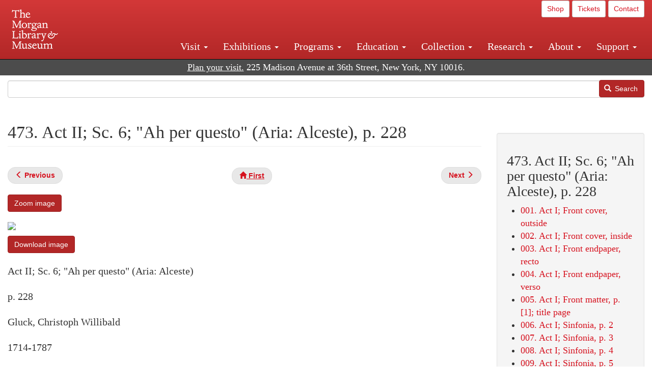

--- FILE ---
content_type: text/html; charset=UTF-8
request_url: https://www.themorgan.org/music/manuscript/114537/473
body_size: 17727
content:
<!DOCTYPE html>
<html  lang="en" dir="ltr">
  <head>
    <meta charset="utf-8" />
<meta name="description" content="Gluck, Christoph Willibald, Alceste (1767) , L&#039;Alceste : copyist&#039;s manuscript, 1767? , , Cary 211" />
<link rel="canonical" href="https://www.themorgan.org/music/manuscript/114537/473" />
<link rel="apple-touch-icon" sizes="57x57" href="/sites/default/files/favicons/apple-touch-icon-57x57.png"/>
<link rel="apple-touch-icon" sizes="60x60" href="/sites/default/files/favicons/apple-touch-icon-60x60.png"/>
<link rel="apple-touch-icon" sizes="72x72" href="/sites/default/files/favicons/apple-touch-icon-72x72.png"/>
<link rel="apple-touch-icon" sizes="76x76" href="/sites/default/files/favicons/apple-touch-icon-76x76.png"/>
<link rel="apple-touch-icon" sizes="114x114" href="/sites/default/files/favicons/apple-touch-icon-114x114.png"/>
<link rel="apple-touch-icon" sizes="120x120" href="/sites/default/files/favicons/apple-touch-icon-120x120.png"/>
<link rel="apple-touch-icon" sizes="144x144" href="/sites/default/files/favicons/apple-touch-icon-144x144.png"/>
<link rel="apple-touch-icon" sizes="152x152" href="/sites/default/files/favicons/apple-touch-icon-152x152.png"/>
<link rel="apple-touch-icon" sizes="180x180" href="/sites/default/files/favicons/apple-touch-icon-180x180.png"/>
<link rel="icon" type="image/png" href="/sites/default/files/favicons/favicon-32x32.png" sizes="32x32"/>
<link rel="icon" type="image/png" href="/sites/default/files/favicons/favicon-194x194.png" sizes="194x194"/>
<link rel="icon" type="image/png" href="/sites/default/files/favicons/favicon-96x96.png" sizes="96x96"/>
<link rel="icon" type="image/png" href="/sites/default/files/favicons/android-chrome-192x192.png" sizes="192x192"/>
<link rel="icon" type="image/png" href="/sites/default/files/favicons/favicon-16x16.png" sizes="16x16"/>
<link rel="manifest" href="/sites/default/files/favicons/android-chrome-manifest.json"/>
<meta name="msapplication-TileColor" content="#ffc40d"/>
<meta name="msapplication-TileImage" content="/sites/default/files/favicons/mstile-144x144.png"/>
<meta name="theme-color" content="#ffffff"/>
<meta name="favicon-generator" content="Drupal responsive_favicons + realfavicongenerator.net" />
<meta name="Generator" content="Drupal 10 (https://www.drupal.org)" />
<meta name="MobileOptimized" content="width" />
<meta name="HandheldFriendly" content="true" />
<meta name="viewport" content="width=device-width, initial-scale=1.0" />
<link rel="stylesheet" href="/sites/default/files/fontyourface/local_fonts/dante/font.css" media="all" />
<link rel="prev" href="/music/manuscript/114537/472" />
<link rel="up" href="/music-manuscripts-and-printed-music/114537" />
<link rel="next" href="/music/manuscript/114537/474" />

    <title>Gluck, Christoph Willibald | Alceste (1767) | 473. Act II; Sc. 6; &quot;Ah per questo&quot; (Aria: Alceste), p. 228 | The Morgan Library &amp; Museum</title>
    <link rel="stylesheet" media="all" href="/sites/default/files/css/css_v4IyESe9dr6qb1or_Sr4eT_E3v5BiRDGik1BkfUEUTg.css?delta=0&amp;language=en&amp;theme=bootstrap_morgan&amp;include=eJxlzEEOgCAMRNELETkSaaEaFB1SStTby84Yk1n8vMUwxS0Yxqrnt0OOOFxEgTIun2SmXmyAik_aK5WJVro-kDIVLK7dzWQfZ03cKTxD98CANVOq_icPyooyxg" />
<link rel="stylesheet" media="all" href="/sites/default/files/css/css_f80-Vs9H-FY5oQpZrs0MEafT0ei5cxDU22xQMmcNHtQ.css?delta=1&amp;language=en&amp;theme=bootstrap_morgan&amp;include=eJxlzEEOgCAMRNELETkSaaEaFB1SStTby84Yk1n8vMUwxS0Yxqrnt0OOOFxEgTIun2SmXmyAik_aK5WJVro-kDIVLK7dzWQfZ03cKTxD98CANVOq_icPyooyxg" />

    <script type="application/json" data-drupal-selector="drupal-settings-json">{"path":{"baseUrl":"\/","pathPrefix":"","currentPath":"node\/70926","currentPathIsAdmin":false,"isFront":false,"currentLanguage":"en"},"pluralDelimiter":"\u0003","suppressDeprecationErrors":true,"ajaxPageState":{"libraries":"[base64]","theme":"bootstrap_morgan","theme_token":null},"ajaxTrustedUrl":{"\/search":true},"gtag":{"tagId":"G-XVMVPQFT4K","consentMode":false,"otherIds":["DC-10905669","AW-1029644845",""],"events":[],"additionalConfigInfo":[]},"back_to_top":{"back_to_top_button_trigger":100,"back_to_top_speed":1200,"back_to_top_prevent_on_mobile":true,"back_to_top_prevent_in_admin":false,"back_to_top_button_type":"image","back_to_top_button_text":"Back to top"},"colorbox":{"opacity":"0.85","current":"{current} of {total}","previous":"\u00ab Prev","next":"Next \u00bb","close":"Close","maxWidth":"98%","maxHeight":"98%","fixed":true,"mobiledetect":true,"mobiledevicewidth":"480px"},"copyprevention":{"body":[],"images":{"contextmenu":"contextmenu"},"images_min_dimension":150,"transparentgif":"https:\/\/www.themorgan.org\/modules\/contrib\/copyprevention\/transparent.gif"},"bootstrap":{"forms_has_error_value_toggle":1,"modal_animation":1,"modal_backdrop":"true","modal_focus_input":1,"modal_keyboard":1,"modal_select_text":1,"modal_show":1,"modal_size":"","popover_enabled":1,"popover_animation":1,"popover_auto_close":1,"popover_container":"body","popover_content":"","popover_delay":"0","popover_html":0,"popover_placement":"right","popover_selector":"","popover_title":"","popover_trigger":"click"},"user":{"uid":0,"permissionsHash":"c75e8bdc907009b292713e214b39a434c695586c77eb29f90c86458fa405b285"}}</script>
<script src="/sites/default/files/js/js_5sINh9vqgj4M2Zmr-vJJzYubiAw4j72XkoG-2X33tRM.js?scope=header&amp;delta=0&amp;language=en&amp;theme=bootstrap_morgan&amp;include=eJxljwEKwzAIRS9U6pGCaWxI52KwtutuP2FsWTsQ-f8_RYw43YKJV4PYdVjWIYrYaooOPio0pVBqsR_YpMlOOkzColEOSDTjxvYNfIFLJbj4zlkwwck5a0-_tVO1IhXO1qkSJN0a8pgKsuQRFzyGLJKZgmGG7O3q30MPirPoPfQP_pIXI0RuWg"></script>
<script src="/modules/contrib/google_tag/js/gtag.js?t4titd"></script>

  </head>
  <body class="page-node-70926 page-node-type-music_manuscript_pages fontyourface path-node page-node-type-music-manuscript-pages navbar-is-fixed-top has-glyphicons">
    <a href="#main-content" class="visually-hidden focusable skip-link">
      Skip to main content
    </a>
    
      <div class="dialog-off-canvas-main-canvas" data-off-canvas-main-canvas>
              <header class="navbar navbar-inverse navbar-fixed-top" id="navbar" role="banner">
              <div class="container-fluid">
            <div class="navbar-header">
          <div class="region region-navigation">
          <a class="logo navbar-btn pull-left" href="/" title="Home" rel="home">
      <img src="/sites/default/files/Morgan_horizontal-white2.png" alt="Home" />
    </a>
      
  </div>

                          <button type="button" class="navbar-toggle collapsed" data-toggle="collapse" data-target="#navbar-collapse" aria-expanded="false">
            <span class="sr-only">Toggle navigation</span>
            <span class="icon-bar"></span>
            <span class="icon-bar"></span>
            <span class="icon-bar"></span>
          </button>
              </div>

                    <div id="navbar-collapse" class="navbar-collapse collapse">
            <div class="region region-navigation-collapsible">
    <section id="block-bootstrap-morgan-utilitymenu" class="block block-block-content block-block-contentd2421468-d48b-466e-a029-e4c7e7d23de0 clearfix">
  
    

      
            <div class="field field--name-body field--type-text-with-summary field--label-hidden field--item"><p style="text-align: right;"><a class="btn btn-default btn-sm" href="https://shop.themorgan.org">Shop</a> <a class="btn btn-default btn-sm" href="https://mpv.tickets.com/schedule/?agency=MGLV_ADM_MPV&orgid=51849">Tickets</a> <a class="btn btn-default btn-sm" href="/contact">Contact</a></p></div>
      
  </section>

<nav role="navigation" aria-labelledby="block-bootstrap-morgan-main-menu-menu" id="block-bootstrap-morgan-main-menu">
            
  <h2 class="visually-hidden" id="block-bootstrap-morgan-main-menu-menu">Main navigation</h2>
  

        
      <ul class="menu menu--main nav navbar-nav">
                      <li class="expanded dropdown first">
                                                                    <a href="/visit" class="dropdown-toggle" data-toggle="dropdown" data-drupal-link-system-path="node/1154336">Visit <span class="caret"></span></a>
                        <ul class="dropdown-menu">
                      <li class="first">
                                        <a href="/visit" data-drupal-link-system-path="node/1154336">Plan your Visit</a>
              </li>
                      <li>
                                        <a href="/visit/directions" data-drupal-link-system-path="node/59">Directions</a>
              </li>
                      <li>
                                        <a href="/visit/accessibility" data-drupal-link-system-path="node/73">Accessibility</a>
              </li>
                      <li>
                                        <a href="/visit/audio-guide" data-drupal-link-system-path="node/60">Audio Guide</a>
              </li>
                      <li>
                                        <a href="/visit/dining" data-drupal-link-system-path="node/7709121">Dining</a>
              </li>
                      <li>
                                        <a href="/visit/floor-plan" data-drupal-link-system-path="node/75">Floor Plan</a>
              </li>
                      <li>
                                        <a href="/visit/labels" data-drupal-link-system-path="visit/labels">Exhibition Large-Print Labels</a>
              </li>
                      <li>
                                        <a href="/about/message-from-the-director" data-drupal-link-system-path="node/53521">Message from the Director</a>
              </li>
                      <li>
                                        <a href="/e-news" data-drupal-link-system-path="node/1133526">Stay in Touch</a>
              </li>
                      <li>
                                        <a href="/visit/garden" data-drupal-link-system-path="node/1410301">The Morgan Garden</a>
              </li>
                      <li>
                                        <a href="/visit/group-tours-and-visits" data-drupal-link-system-path="node/62">Tours and Group Visits</a>
              </li>
                      <li>
                                        <a href="/morgan-connected" data-drupal-link-system-path="node/1143926">Visit from Home</a>
              </li>
                      <li class="last">
                                        <a href="/visit/guidelines" data-drupal-link-system-path="node/74">Visitor Guidelines and Policies</a>
              </li>
        </ul>
  
              </li>
                      <li class="expanded dropdown">
                                                                    <a href="/exhibitions/current" class="dropdown-toggle" data-toggle="dropdown" data-drupal-link-system-path="exhibitions/current">Exhibitions <span class="caret"></span></a>
                        <ul class="dropdown-menu">
                      <li class="first">
                                        <a href="/exhibitions/current" data-drupal-link-system-path="exhibitions/current">Current</a>
              </li>
                      <li>
                                        <a href="/exhibitions/upcoming" data-drupal-link-system-path="exhibitions/upcoming">Upcoming</a>
              </li>
                      <li>
                                        <a href="/exhibitions/online" data-drupal-link-system-path="exhibitions/online">Online</a>
              </li>
                      <li>
                                        <a href="/exhibitions/past" data-drupal-link-system-path="exhibitions/past">Past</a>
              </li>
                      <li class="last">
                                        <a href="/videos/exhibitions">Videos</a>
              </li>
        </ul>
  
              </li>
                      <li class="expanded dropdown">
                                                                    <a href="/programs" class="dropdown-toggle" data-toggle="dropdown" data-drupal-link-system-path="node/7709096">Programs <span class="caret"></span></a>
                        <ul class="dropdown-menu">
                      <li class="first">
                                        <a href="/programs" data-drupal-link-system-path="node/7709096">About Programs</a>
              </li>
                      <li>
                                        <a href="/programs/list" data-drupal-link-system-path="programs/list">Concerts, Talks, and More</a>
              </li>
                      <li>
                                        <a href="/calendar" data-drupal-link-system-path="calendar">Calendar</a>
              </li>
                      <li>
                                        <a href="/programs/tours" data-drupal-link-system-path="node/7709111">Tours</a>
              </li>
                      <li>
                                        <a href="/family-programs" data-drupal-link-system-path="node/7709116">Family Programs</a>
              </li>
                      <li>
                                        <a href="/programs/college-programs" data-drupal-link-system-path="node/58836">College Programs</a>
              </li>
                      <li>
                                        <a href="/education/teen-programs" data-drupal-link-system-path="node/1465181">Teen Programs</a>
              </li>
                      <li class="last">
                                        <a href="/videos/programs" data-drupal-link-system-path="videos/programs">Videos</a>
              </li>
        </ul>
  
              </li>
                      <li class="expanded dropdown">
                                                                    <a href="/education/overview" class="dropdown-toggle" data-toggle="dropdown" data-drupal-link-system-path="node/79">Education <span class="caret"></span></a>
                        <ul class="dropdown-menu">
                      <li class="first">
                                        <a href="/education/overview" data-drupal-link-system-path="node/79">Mission and Programs Overview</a>
              </li>
                      <li>
                                        <a href="/education/NYCurriculum" data-drupal-link-system-path="node/81">Common Core State Standards</a>
              </li>
                      <li>
                                        <a href="/education/how-to-book-a-class" data-drupal-link-system-path="node/82">How to Book a Class</a>
              </li>
                      <li>
                                        <a href="/education/programs" data-drupal-link-system-path="node/80">School and Camp Programs</a>
              </li>
                      <li>
                                        <a href="/education/morgan-book-project" data-drupal-link-system-path="node/84">The Morgan Book Project</a>
              </li>
                      <li>
                                        <a href="/education/teacher-programs" data-drupal-link-system-path="node/1459641">Teacher Programs</a>
              </li>
                      <li class="last">
                                        <a href="/education/virtual-field-trips" data-drupal-link-system-path="node/1146361">Virtual School Programs</a>
              </li>
        </ul>
  
              </li>
                      <li class="expanded dropdown">
                                                                    <a href="/collection" class="dropdown-toggle" data-toggle="dropdown" data-drupal-link-system-path="node/1413081">Collection <span class="caret"></span></a>
                        <ul class="dropdown-menu">
                      <li class="first">
                                        <a href="/collection-highlights" data-drupal-link-system-path="collection-highlights">Collection Highlights</a>
              </li>
                      <li>
                                        <a href="/collection/curatorial-departments" data-drupal-link-system-path="node/7707836">Curatorial Departments</a>
              </li>
                      <li class="expanded dropdown">
                                                                    <a href="/collection" class="dropdown-toggle" data-toggle="dropdown" data-drupal-link-system-path="node/1413081">Collection Online <span class="caret"></span></a>
                        <ul class="dropdown-menu">
                      <li class="first">
                                        <a href="/drawings" data-drupal-link-system-path="node/12651">Drawings Online</a>
              </li>
                      <li>
                                        <a href="/manuscripts/list" data-drupal-link-system-path="manuscripts/list">Medieval &amp; Renaissance Manuscripts</a>
              </li>
                      <li>
                                        <a href="/music-manuscripts-and-printed-music/list" data-drupal-link-system-path="music-manuscripts-and-printed-music/list">Music Manuscripts and Printed Music</a>
              </li>
                      <li>
                                        <a href="/objects/images" data-drupal-link-system-path="objects/images">Paintings &amp; Art Objects</a>
              </li>
                      <li>
                                        <a href="/papyri/grid" data-drupal-link-system-path="papyri/grid">Papyri</a>
              </li>
                      <li>
                                        <a href="/rembrandt" data-drupal-link-system-path="node/7707916">Rembrandt Prints</a>
              </li>
                      <li class="last">
                                        <a href="/morgan-syndicate-books" data-drupal-link-system-path="node/7708926">Syndicate records of the Morgan financial firms, 1882–1933</a>
              </li>
        </ul>
  
              </li>
                      <li>
                                        <a href="/digital-facsimiles" data-drupal-link-system-path="digital-facsimiles">Digital Facsimiles</a>
              </li>
                      <li>
                                        <a href="/thaw-conservation-center" data-drupal-link-system-path="node/7709041">Thaw Conservation Center</a>
              </li>
                      <li>
                                        <a href="/loan-request-form" data-drupal-link-system-path="node/7709181">Loan Request</a>
              </li>
                      <li class="last">
                                        <a href="/videos/collection">Videos</a>
              </li>
        </ul>
  
              </li>
                      <li class="expanded dropdown">
                                                                    <a href="/research/services" class="dropdown-toggle" data-toggle="dropdown" data-drupal-link-system-path="node/5194">Research <span class="caret"></span></a>
                        <ul class="dropdown-menu">
                      <li class="first">
                                        <a href="/research/services" data-drupal-link-system-path="node/5194">Research Services</a>
              </li>
                      <li>
                                        <a href="/research/reading-room" data-drupal-link-system-path="node/5756">Reading Room</a>
              </li>
                      <li>
                                        <a href="/research/drawing-study-center" data-drupal-link-system-path="node/5757">Drawing Study Center</a>
              </li>
                      <li>
                                        <a href="/research/imaging-and-rights" data-drupal-link-system-path="node/5759">Imaging &amp; Rights</a>
              </li>
                      <li>
                                        <a href="/research/reference-collection" data-drupal-link-system-path="node/5760">Reference Collection</a>
              </li>
                      <li class="expanded dropdown">
                                                                    <a href="/drawing-institute" class="dropdown-toggle" data-toggle="dropdown" data-drupal-link-system-path="node/598">Drawing Institute <span class="caret"></span></a>
                        <ul class="dropdown-menu">
                      <li class="first">
                                        <a href="/drawing-institute/calendar" data-drupal-link-system-path="drawing-institute/calendar">Calendar</a>
              </li>
                      <li>
                                        <a href="/drawing-institute/events" data-drupal-link-system-path="node/24451">Events</a>
              </li>
                      <li>
                                        <a href="/drawing-institute/faq" data-drupal-link-system-path="node/1148366">FAQs</a>
              </li>
                      <li>
                                        <a href="/drawing-institute/call-for-applications" data-drupal-link-system-path="drawing-institute/call-for-applications">Call for Applications</a>
              </li>
                      <li>
                                        <a href="/drawing-institute/fellows" data-drupal-link-system-path="drawing-institute/fellows">Fellows</a>
              </li>
                      <li>
                                        <a href="/drawing-institute/fellowships" data-drupal-link-system-path="node/24456">Fellowships</a>
              </li>
                      <li>
                                        <a href="/drawing-institute/people" data-drupal-link-system-path="node/24461">People</a>
              </li>
                      <li class="last">
                                        <a href="/drawing-institute/videos" data-drupal-link-system-path="node/60466">Videos</a>
              </li>
        </ul>
  
              </li>
                      <li>
                                        <a href="/research/guides" data-drupal-link-system-path="node/5763">Researchers&#039; Guides to the Collections</a>
              </li>
                      <li class="last">
                                        <a href="http://corsair.themorgan.org">CORSAIR Collection Catalog</a>
              </li>
        </ul>
  
              </li>
                      <li class="expanded dropdown">
                                                                    <a href="/about/introduction" class="dropdown-toggle" data-toggle="dropdown" data-drupal-link-system-path="node/4936">About <span class="caret"></span></a>
                        <ul class="dropdown-menu">
                      <li class="expanded dropdown first">
                                                                    <a href="/about/introduction" class="dropdown-toggle" data-toggle="dropdown" data-drupal-link-system-path="node/4936">About the Morgan <span class="caret"></span></a>
                        <ul class="dropdown-menu">
                      <li class="first">
                                        <a href="/about/mission-statement" data-drupal-link-system-path="node/4935">Mission Statement</a>
              </li>
                      <li>
                                        <a href="/about/board" data-drupal-link-system-path="node/47786">Board of Trustees</a>
              </li>
                      <li>
                                        <a href="/about/statement-on-cataloging" data-drupal-link-system-path="node/1162686">Cataloging Principles at the Morgan</a>
              </li>
                      <li>
                                        <a href="/about/living-land-acknowledgment" data-drupal-link-system-path="node/1377301">Living Land Acknowledgment</a>
              </li>
                      <li>
                                        <a href="/about/report-to-donors" data-drupal-link-system-path="node/5191">Report to Donors</a>
              </li>
                      <li>
                                        <a href="/about/strategic-plan" data-drupal-link-system-path="node/1424701">Strategic Plan</a>
              </li>
                      <li class="last">
                                        <a href="/about/centennial" data-drupal-link-system-path="node/1422641">The Morgan at 100</a>
              </li>
        </ul>
  
              </li>
                      <li class="expanded dropdown">
                                                                    <a href="/architecture" class="dropdown-toggle" data-toggle="dropdown" data-drupal-link-system-path="node/1179366">Architecture of the Morgan <span class="caret"></span></a>
                        <ul class="dropdown-menu">
                      <li class="first">
                                        <a href="/architecture" data-drupal-link-system-path="node/1179366">Architecture</a>
              </li>
                      <li>
                                        <a href="/the-morgan-campus" data-drupal-link-system-path="the-morgan-campus">The Morgan Campus</a>
              </li>
                      <li class="last">
                                        <a href="/j-pierpont-morgans-library/restoration" data-drupal-link-system-path="node/1109826">Restoration of J. Pierpont Morgan&#039;s Library</a>
              </li>
        </ul>
  
              </li>
                      <li class="expanded dropdown">
                                                                    <a href="/belle-greene" class="dropdown-toggle" data-toggle="dropdown" data-drupal-link-system-path="node/5031">Belle da Costa Greene <span class="caret"></span></a>
                        <ul class="dropdown-menu">
                      <li class="first">
                                        <a href="/belle-greene/portraits" data-drupal-link-system-path="belle-greene/portraits">Belle da Costa Greene: A Portrait Gallery</a>
              </li>
                      <li>
                                        <a href="/belle-greene/letters" data-drupal-link-system-path="node/1179986">Belle da Costa Greene&#039;s Letters to Bernard Berenson</a>
              </li>
                      <li class="last">
                                        <a href="/belle-greene/resources" data-drupal-link-system-path="node/1179991">Additional Resources</a>
              </li>
        </ul>
  
              </li>
                      <li>
                                        <a href="/press-room" data-drupal-link-system-path="node/7709061">Press Room</a>
              </li>
                      <li>
                                        <a href="/blog" data-drupal-link-system-path="blog">Blog</a>
              </li>
                      <li class="expanded dropdown last">
                                                                    <a href="/opportunities/employment" class="dropdown-toggle" data-toggle="dropdown" data-drupal-link-system-path="taxonomy/term/28556">Opportunities <span class="caret"></span></a>
                        <ul class="dropdown-menu">
                      <li class="first">
                                        <a href="/opportunities/employment" data-drupal-link-system-path="taxonomy/term/28556">Employment</a>
              </li>
                      <li>
                                        <a href="/opportunities/fellowships" data-drupal-link-system-path="taxonomy/term/28561">Fellowships</a>
              </li>
                      <li>
                                        <a href="/opportunities/internships" data-drupal-link-system-path="node/1381491">Internships</a>
              </li>
                      <li class="last">
                                        <a href="/opportunities/other" data-drupal-link-system-path="taxonomy/term/28566"> Other Opportunities</a>
              </li>
        </ul>
  
              </li>
        </ul>
  
              </li>
                      <li class="expanded dropdown last">
                                                                    <a href="/support/default" class="dropdown-toggle" data-toggle="dropdown" data-drupal-link-system-path="node/1415916">Support <span class="caret"></span></a>
                        <ul class="dropdown-menu">
                      <li class="first">
                                        <a href="/membership" data-drupal-link-system-path="node/1419741">Membership</a>
              </li>
                      <li>
                                        <a href="/support/donation" data-drupal-link-system-path="node/1173376">Make a Donation</a>
              </li>
                      <li>
                                        <a href="/support/corporate" data-drupal-link-system-path="node/5717">Corporate Membership</a>
              </li>
                      <li>
                                        <a href="/support/entertaining" data-drupal-link-system-path="node/5718">Corporate Entertaining</a>
              </li>
                      <li>
                                        <a href="/support/annual" data-drupal-link-system-path="node/5722">Annual Fund</a>
              </li>
                      <li>
                                        <a href="/support/planned-giving" data-drupal-link-system-path="node/35566">Planned Giving</a>
              </li>
                      <li>
                                        <a href="/support/sponsorship" data-drupal-link-system-path="node/5721">Sponsorship</a>
              </li>
                      <li>
                                        <a href="/support/events" data-drupal-link-system-path="support/events">Benefit Events</a>
              </li>
                      <li class="last">
                                        <a href="/support/volunteer" data-drupal-link-system-path="node/1136866">Volunteer</a>
              </li>
        </ul>
  
              </li>
        </ul>
  

  </nav>

  </div>

        </div>
                    </div>
          </header>
  
  <div role="main" class="main-container container-fluid js-quickedit-main-content">
    <div class="row">

                              <div class="col-sm-12" role="heading">
              <div class="region region-header">
    <section id="block-address" class="block block-block-content block-block-content37e2fe48-b16e-476e-89ff-9b714b5ce737 clearfix">
  
    

      
            <div class="field field--name-body field--type-text-with-summary field--label-hidden field--item"><!--<p class="address-top">225 Madison Avenue at 36th Street, New York, NY 10016. Just a short walk from Grand Central and Penn Station</p>-->

<p class="address-top mobile-hide" style="margin-top: 52px; font-size: 18px;"><a href="/visit" style="text-decoration: underline !important;" class="white">Plan your visit.</a> 225 Madison Avenue at 36th Street, New York, NY 10016.</p>

<p class="address-top desktop-hide" style="margin-top: 40px; font-size: 14px;"><a href="/visit" style="text-decoration: underline !important;" class="white">Plan your visit.</a> 225 Madison Avenue at 36th Street, New York, NY 10016.</p></div>
      
  </section>

<section class="search-api-form block block-search-api-block block-search-api-form-block clearfix" data-drupal-selector="search-api-form" id="block-bootstrap-morgan-searchapiform">
  
    

      <form action="/search" method="get" id="search-api-form" accept-charset="UTF-8">
  <div class="form-item js-form-item form-type-search js-form-type-search form-item-search-api-fulltext js-form-item-search-api-fulltext form-no-label form-group">
      <label for="edit-search-api-fulltext" class="control-label sr-only">Search</label>
  
  
  <input title="Enter the terms you wish to search for." data-drupal-selector="edit-search-api-fulltext" class="form-search form-control" placeholder="" type="search" id="edit-search-api-fulltext" name="search_api_fulltext" value="" size="15" maxlength="128" />

  
  
  </div>
<div data-drupal-selector="edit-actions" class="form-actions form-group js-form-wrapper form-wrapper" id="edit-actions"><button data-drupal-selector="edit-submit" class="button js-form-submit form-submit btn-primary btn icon-before" type="submit" id="edit-submit" value="Search"><span class="icon glyphicon glyphicon-search" aria-hidden="true"></span>
Search</button></div>

</form>

  </section>


  </div>

          </div>
              
            
                  <section class="col-sm-9">

                                      <div class="highlighted">  <div class="region region-highlighted">
    <div data-drupal-messages-fallback class="hidden"></div>

  </div>
</div>
                  
                
                          <a id="main-content"></a>
            <div class="region region-content">
        <h1 class="page-header">
<span>473. Act II; Sc. 6; &quot;Ah per questo&quot; (Aria: Alceste), p. 228</span>
</h1>

  
<article data-history-node-id="70926" class="music-manuscript-pages full clearfix">

  
    

  
  <div class="content">
      <nav role="navigation" aria-labelledby="book-label-1221646">
   
          <!--<h2>Book traversal links for 473. Act II; Sc. 6; &quot;Ah per questo&quot; (Aria: Alceste), p. 228</h2>-->
      <ul class="pager clearfix">
              <li class="previous">
          <a class="page-previous" href="/music/manuscript/114537/472" rel="prev" title="Go to previous page"><span class="glyphicon glyphicon-menu-left"></span> <b>Previous</b> </a>
        </li>
                    <li>
          <a class="page-home" href="/music-manuscripts-and-printed-music/114537" title="Go to parent page"><span class="glyphicon glyphicon-home"></span> <b>First</b></a>
        </li>
                    <li class="next">
          <a class="page-next" href="/music/manuscript/114537/474" rel="next" title="Go to next page"> <b>Next</b> <span class="glyphicon glyphicon-menu-right"></span></a>
        </li>
          </ul>
      </nav>

    
            <div class="field field--name-field-zoom-link field--type-link field--label-hidden field--item"><a href="https://host.themorgan.org/music/zoom.asp?id=114537&amp;page=473&amp;width=100%25&amp;height=100%25&amp;iframe=true" rel="nofollow">Zoom image</a></div>
      
            <div class="field field--name-body field--type-text-with-summary field--label-hidden field--item"><p><img src="https://host.themorgan.org/sites/default/files/styles/large__650_x_650_/public/music/114537/114537v_0473.jpg" class="img-responsive"></p><p><a href="https://host.themorgan.org/sites/default/files/music/114537/114537v_0473.jpg" class="btn btn-primary white" rel="nofollow">Download image</a></p></div>
      
            <div class="field field--name-field-manuscript-structure field--type-string field--label-hidden field--item">Act II; Sc. 6; &quot;Ah per questo&quot; (Aria: Alceste)</div>
      
            <div class="field field--name-field-manuscript-page field--type-string field--label-hidden field--item">p. 228</div>
      
            <div class="field field--name-field-creator field--type-string field--label-hidden field--item">Gluck, Christoph Willibald</div>
      
            <div class="field field--name-field-creator-date field--type-string field--label-hidden field--item">1714-1787</div>
      
            <div class="field field--name-field-object-title field--type-text-long field--label-hidden field--item"><p>L&#039;Alceste  : copyist&#039;s manuscript,  1767?</p>
</div>
      
            <div class="field field--name-field-uniform-title field--type-string field--label-hidden field--item">Alceste (1767) </div>
      
            <div class="field field--name-field-accession-number field--type-string field--label-hidden field--item">Cary 211</div>
      
  <div class="field field--name-field-catalog-link field--type-link field--label-inline">
    <div class="field--label">Catalog link</div>
              <div class="field--item"><a href="http://corsair.themorgan.org/vwebv/holdingsInfo?bibId=114537">See more information »</a></div>
          </div>
  <nav role="navigation" aria-labelledby="book-label-1221646">
   
          <!--<h2>Book traversal links for 473. Act II; Sc. 6; &quot;Ah per questo&quot; (Aria: Alceste), p. 228</h2>-->
      <ul class="pager clearfix">
              <li class="previous">
          <a class="page-previous" href="/music/manuscript/114537/472" rel="prev" title="Go to previous page"><span class="glyphicon glyphicon-menu-left"></span> <b>Previous</b> </a>
        </li>
                    <li>
          <a class="page-home" href="/music-manuscripts-and-printed-music/114537" title="Go to parent page"><span class="glyphicon glyphicon-home"></span> <b>First</b></a>
        </li>
                    <li class="next">
          <a class="page-next" href="/music/manuscript/114537/474" rel="next" title="Go to next page"> <b>Next</b> <span class="glyphicon glyphicon-menu-right"></span></a>
        </li>
          </ul>
      </nav>

  </div>

</article>

<section id="block-bootstrap-morgan-exploremusic" class="block block-block-content block-block-content01c44167-7378-43ba-87ce-7cbe2262e88b clearfix">
  
    

      
            <div class="field field--name-body field--type-text-with-summary field--label-hidden field--item"><div class="well"><h2>Explore Music at the Morgan</h2><ul><li><a href="/collection/music-manuscripts-and-printed-music">About Music Manuscripts &amp; Printed Music</a></li><li><a href="/music-manuscripts-and-printed-music/list">Complete Holdings</a></li><li><a href="/music">Music Manuscripts Online</a> (browse images)</li><li><a href="/music-manuscripts-and-printed-music/list?field_image_available_target_id=All&amp;field_music_type_target_id=2216&amp;field_music_colleciton_target_id=All&amp;field_creator_value=&amp;sort_by=field_creator_value&amp;sort_order=ASC&amp;items_per_page=400">Highlights List</a></li><li><a href="/research/guides/music-manuscripts-and-printed-music">Research Guide</a></li><li><a href="/programs/list?field_program_type_select_target_id=28881">Concerts</a></li></ul></div></div>
      
  </section>


  </div>

              </section>

                              <aside class="col-sm-3" role="complementary">
              <div class="well region region-sidebar-second">
    <section id="block-bootstrap-morgan-booknavigation" class="block block-book block-book-navigation clearfix">
  
      <h2 class="block-title">473. Act II; Sc. 6; &quot;Ah per questo&quot; (Aria: Alceste), p. 228</h2>
    

      
              <ul>
              <li>
        <a href="/music/manuscript/114537/1" hreflang="en">001. Act I; Front cover, outside</a>
              </li>
          <li>
        <a href="/music/manuscript/114537/2" hreflang="en">002. Act I; Front cover, inside</a>
              </li>
          <li>
        <a href="/music/manuscript/114537/3" hreflang="en">003. Act I; Front endpaper, recto</a>
              </li>
          <li>
        <a href="/music/manuscript/114537/4" hreflang="en">004. Act I; Front endpaper, verso</a>
              </li>
          <li>
        <a href="/music/manuscript/114537/5" hreflang="en">005. Act I; Front matter, p. [1]; title page</a>
              </li>
          <li>
        <a href="/music/manuscript/114537/6" hreflang="en">006. Act I; Sinfonia, p. 2</a>
              </li>
          <li>
        <a href="/music/manuscript/114537/7" hreflang="en">007. Act I; Sinfonia, p. 3</a>
              </li>
          <li>
        <a href="/music/manuscript/114537/8" hreflang="en">008. Act I; Sinfonia, p. 4</a>
              </li>
          <li>
        <a href="/music/manuscript/114537/9" hreflang="en">009. Act I; Sinfonia, p. 5</a>
              </li>
          <li>
        <a href="/music/manuscript/114537/10" hreflang="en">010. Act I; Sinfonia, p. 6</a>
              </li>
          <li>
        <a href="/music/manuscript/114537/11" hreflang="en">011. Act I; Sinfonia, p. 7</a>
              </li>
          <li>
        <a href="/music/manuscript/114537/12" hreflang="en">012. Act I; Sinfonia, p. 8</a>
              </li>
          <li>
        <a href="/music/manuscript/114537/13" hreflang="en">013. Act I; Sinfonia, p. 9</a>
              </li>
          <li>
        <a href="/music/manuscript/114537/14" hreflang="en">014. Act I; Sinfonia, p. 10</a>
              </li>
          <li>
        <a href="/music/manuscript/114537/15" hreflang="en">015. Act I; Sinfonia, p. 11</a>
              </li>
          <li>
        <a href="/music/manuscript/114537/16" hreflang="en">016. Act I; Sinfonia, p. 12</a>
              </li>
          <li>
        <a href="/music/manuscript/114537/17" hreflang="en">017. Act I; Sinfonia, p. 13</a>
              </li>
          <li>
        <a href="/music/manuscript/114537/18" hreflang="en">018. Act I; Sinfonia, p. 14</a>
              </li>
          <li>
        <a href="/music/manuscript/114537/19" hreflang="en">019. Act I; Sinfonia, p. 15</a>
              </li>
          <li>
        <a href="/music/manuscript/114537/20" hreflang="en">020. Act I; Sinfonia, p. 16</a>
              </li>
          <li>
        <a href="/music/manuscript/114537/21" hreflang="en">021. Act I; Sinfonia, p. 17</a>
              </li>
          <li>
        <a href="/music/manuscript/114537/22" hreflang="en">022. Act I; Sinfonia, p. 18</a>
              </li>
          <li>
        <a href="/music/manuscript/114537/23" hreflang="en">023. Act I; Sinfonia, p. 19</a>
              </li>
          <li>
        <a href="/music/manuscript/114537/24" hreflang="en">024. Act I; Sinfonia, p. 20</a>
              </li>
          <li>
        <a href="/music/manuscript/114537/25" hreflang="en">025. Act I; Sinfonia, p. 21</a>
              </li>
          <li>
        <a href="/music/manuscript/114537/26" hreflang="en">026. Act I; Sinfonia, p. 22</a>
              </li>
          <li>
        <a href="/music/manuscript/114537/27" hreflang="en">027. Act I; Sinfonia, p. 23</a>
              </li>
          <li>
        <a href="/music/manuscript/114537/28" hreflang="en">028. Act I; Sinfonia, p. 24</a>
              </li>
          <li>
        <a href="/music/manuscript/114537/29" hreflang="en">029. Act I; Sinfonia, p. 25</a>
              </li>
          <li>
        <a href="/music/manuscript/114537/30" hreflang="en">030. Act I; Sinfonia, p. 26</a>
              </li>
          <li>
        <a href="/music/manuscript/114537/31" hreflang="en">031. Act I; Sinfonia, p. 27</a>
              </li>
          <li>
        <a href="/music/manuscript/114537/32" hreflang="en">032. Act I; Sinfonia, p. 28</a>
              </li>
          <li>
        <a href="/music/manuscript/114537/33" hreflang="en">033. Act I; Sinfonia, p. 29</a>
              </li>
          <li>
        <a href="/music/manuscript/114537/34" hreflang="en">034. Act I; Sc. 1; &quot;Popoli che dolenti&quot; (Recit: Banditore), p. 30</a>
              </li>
          <li>
        <a href="/music/manuscript/114537/35" hreflang="en">035. Act I; Sc. 1; &quot;Popoli che dolenti&quot; (Recit: Banditore), p. 31</a>
              </li>
          <li>
        <a href="/music/manuscript/114537/36" hreflang="en">036. Act I; Sc. 1; &quot;Popoli che dolenti&quot; (Recit: Banditore), p. 32</a>
              </li>
          <li>
        <a href="/music/manuscript/114537/37" hreflang="en">037. Act I; Sc. 1; &quot;Popoli che dolenti&quot; (Recit: Banditore), p. 33</a>
              </li>
          <li>
        <a href="/music/manuscript/114537/38" hreflang="en">038. Act I; Sc. 1; &quot;Ah di questo afflitto regno&quot; (Ismene, Evandro, Chorus), p. 34</a>
              </li>
          <li>
        <a href="/music/manuscript/114537/39" hreflang="en">039. Act I; Sc. 1; &quot;Ah di questo afflitto regno&quot; (Ismene, Evandro, Chorus), p. 35</a>
              </li>
          <li>
        <a href="/music/manuscript/114537/40" hreflang="en">040. Act I; Sc. 1; &quot;Ah di questo afflitto regno&quot; (Ismene, Evandro, Chorus), p. 36</a>
              </li>
          <li>
        <a href="/music/manuscript/114537/41" hreflang="en">041. Act I; Sc. 1; &quot;Ah di questo afflitto regno&quot; (Ismene, Evandro, Chorus), p. 37</a>
              </li>
          <li>
        <a href="/music/manuscript/114537/42" hreflang="en">042. Act I; Sc. 1; &quot;Ah di questo afflitto regno&quot; (Ismene, Evandro, Chorus), p. 38</a>
              </li>
          <li>
        <a href="/music/manuscript/114537/43" hreflang="en">043. Act I; Sc. 1; &quot;Ah di questo afflitto regno&quot; (Ismene, Evandro, Chorus), p. 39</a>
              </li>
          <li>
        <a href="/music/manuscript/114537/44" hreflang="en">044. Act I; Sc. 1; &quot;Ah di questo afflitto regno&quot; (Ismene, Evandro, Chorus), p. 40</a>
              </li>
          <li>
        <a href="/music/manuscript/114537/45" hreflang="en">045. Act I; Sc. 1; &quot;Ah di questo afflitto regno&quot; (Ismene, Evandro, Chorus), p. 41</a>
              </li>
          <li>
        <a href="/music/manuscript/114537/46" hreflang="en">046. Act I; Sc. 1; &quot;Ah di questo afflitto regno&quot; (Ismene, Evandro, Chorus), p. 42</a>
              </li>
          <li>
        <a href="/music/manuscript/114537/47" hreflang="en">047. Act I; Sc. 1; &quot;Ah di questo afflitto regno&quot; (Ismene, Evandro, Chorus), p. 43</a>
              </li>
          <li>
        <a href="/music/manuscript/114537/48" hreflang="en">048. Act I; Sc. 1; &quot;Ah di questo afflitto regno&quot; (Ismene, Evandro, Chorus), p. 44</a>
              </li>
          <li>
        <a href="/music/manuscript/114537/49" hreflang="en">049. Act I; Sc. 1; &quot;Ah di questo afflitto regno&quot; (Ismene, Evandro, Chorus), p. 45</a>
              </li>
          <li>
        <a href="/music/manuscript/114537/50" hreflang="en">050. Act I; Sc. 1; &quot;Ah di questo afflitto regno&quot; (Ismene, Evandro, Chorus), p. 46</a>
              </li>
          <li>
        <a href="/music/manuscript/114537/51" hreflang="en">051. Act I; Sc. 1; &quot;Ah di questo afflitto regno&quot; (Ismene, Evandro, Chorus), p. 47</a>
              </li>
          <li>
        <a href="/music/manuscript/114537/52" hreflang="en">052. Act I; Sc. 1; &quot;Ah di questo afflitto regno&quot; (Ismene, Evandro, Chorus), p. 48</a>
              </li>
          <li>
        <a href="/music/manuscript/114537/53" hreflang="en">053. Act I; Sc. 1; &quot;Ah di questo afflitto regno&quot; (Ismene, Evandro, Chorus), p. 49</a>
              </li>
          <li>
        <a href="/music/manuscript/114537/54" hreflang="en">054. Act I; Sc. 1; &quot;Amorosi vassalli&quot; (Recit: Evandro), p. 50</a>
              </li>
          <li>
        <a href="/music/manuscript/114537/55" hreflang="en">055. Act I; Sc. 1; &quot;Amorosi vassalli&quot; (Recit: Evandro), p. 51</a>
              </li>
          <li>
        <a href="/music/manuscript/114537/56" hreflang="en">056. Act I; Sc. 1; &quot;Amorosi vassalli&quot; (Recit: Evandro), p. 52</a>
              </li>
          <li>
        <a href="/music/manuscript/114537/57" hreflang="en">057. Act I; Sc. 1; &quot;Amorosi vassalli&quot; (Recit: Evandro), p. 53</a>
              </li>
          <li>
        <a href="/music/manuscript/114537/58" hreflang="en">058. Act I; Sc. 1; &quot;Amorosi vassalli&quot; (Recit: Evandro), p. 54</a>
              </li>
          <li>
        <a href="/music/manuscript/114537/59" hreflang="en">059. Act I; Sc. 1; &quot;Ah di questo afflitto regno&quot; (Chorus, Ismene, Evandro), p. 55</a>
              </li>
          <li>
        <a href="/music/manuscript/114537/60" hreflang="en">060. Act I; Sc. 1; &quot;Ah di questo afflitto regno&quot; (Chorus, Ismene, Evandro), p. 56</a>
              </li>
          <li>
        <a href="/music/manuscript/114537/61" hreflang="en">061. Act I; Sc. 1; &quot;Ah di questo afflitto regno&quot; (Chorus, Ismene, Evandro), p. 57</a>
              </li>
          <li>
        <a href="/music/manuscript/114537/62" hreflang="en">062. Act I; Sc. 1; &quot;Ah di questo afflitto regno&quot; (Chorus, Ismene, Evandro), p. 58</a>
              </li>
          <li>
        <a href="/music/manuscript/114537/63" hreflang="en">063. Act I; Sc. 1; &quot;Ah di questo afflitto regno&quot; (Chorus, Ismene, Evandro), p. 59</a>
              </li>
          <li>
        <a href="/music/manuscript/114537/64" hreflang="en">064. Act I; Sc. 1; &quot;Ah di questo afflitto regno&quot; (Chorus, Ismene, Evandro), p. 60</a>
              </li>
          <li>
        <a href="/music/manuscript/114537/65" hreflang="en">065. Act I; Sc. 1; &quot;Ah di questo afflitto regno&quot; (Chorus, Ismene, Evandro), p. 61</a>
              </li>
          <li>
        <a href="/music/manuscript/114537/66" hreflang="en">066. Act I; Sc. 1; &quot;Ah di questo afflitto regno&quot; (Chorus, Ismene, Evandro), p. 62</a>
              </li>
          <li>
        <a href="/music/manuscript/114537/67" hreflang="en">067. Act I; Sc. 1; &quot;Ah di questo afflitto regno&quot; (Chorus, Ismene, Evandro), p. 63</a>
              </li>
          <li>
        <a href="/music/manuscript/114537/68" hreflang="en">068. Act I; Sc. 1; &quot;Ah di questo afflitto regno&quot; (Chorus, Ismene, Evandro), p. 64</a>
              </li>
          <li>
        <a href="/music/manuscript/114537/69" hreflang="en">069. Act I; Sc. 1; &quot;Tacete!&quot; (Recit: Evandro), p. 65</a>
              </li>
          <li>
        <a href="/music/manuscript/114537/70" hreflang="en">070. Act I; Sc. 1; &quot;Tacete!&quot; (Recit: Evandro), p. 66</a>
              </li>
          <li>
        <a href="/music/manuscript/114537/71" hreflang="en">071. Act I; Sc. 1; &quot;Tacete!&quot; (Recit: Evandro), p. 67</a>
              </li>
          <li>
        <a href="/music/manuscript/114537/72" hreflang="en">072. Act I; Sc. 2; &quot;Misero Admeto!&quot; (Chorus), p. 68</a>
              </li>
          <li>
        <a href="/music/manuscript/114537/73" hreflang="en">073. Act I; Sc. 2; &quot;Misero Admeto!&quot; (Chorus), p. 69</a>
              </li>
          <li>
        <a href="/music/manuscript/114537/74" hreflang="en">074. Act I; Sc. 2; &quot;Misero Admeto!&quot; (Chorus), p. 70</a>
              </li>
          <li>
        <a href="/music/manuscript/114537/75" hreflang="en">075. Act I; Sc. 2; &quot;Misero Admeto!&quot; (Chorus), p. 71</a>
              </li>
          <li>
        <a href="/music/manuscript/114537/76" hreflang="en">076. Act I; Sc. 2; &quot;Misero Admeto!&quot; (Chorus), p. 72</a>
              </li>
          <li>
        <a href="/music/manuscript/114537/77" hreflang="en">077. Act I; Sc. 2; &quot;Misero Admeto!&quot; (Chorus), p. 73</a>
              </li>
          <li>
        <a href="/music/manuscript/114537/78" hreflang="en">078. Act I; Sc. 2; &quot;Misero Admeto!&quot; (Chorus), p. 74</a>
              </li>
          <li>
        <a href="/music/manuscript/114537/79" hreflang="en">079. Act I; Sc. 2; &quot;Misero Admeto!&quot; (Chorus), p. 75</a>
              </li>
          <li>
        <a href="/music/manuscript/114537/80" hreflang="en">080. Act I; Sc. 2; &quot;Misero Admeto!&quot; (Chorus), p. 76</a>
              </li>
          <li>
        <a href="/music/manuscript/114537/81" hreflang="en">081. Act I; Sc. 2; &quot;Popoli di Tessaglia&quot; (Recit: Alceste), p. 77</a>
              </li>
          <li>
        <a href="/music/manuscript/114537/82" hreflang="en">082. Act I; Sc. 2; &quot;Popoli di Tessaglia&quot; (Recit: Alceste), p. 78</a>
              </li>
          <li>
        <a href="/music/manuscript/114537/83" hreflang="en">083. Act I; Sc. 2; &quot;Io non chiedo&quot; (Aria: Alceste), p. 79</a>
              </li>
          <li>
        <a href="/music/manuscript/114537/84" hreflang="en">084. Act I; Sc. 2; &quot;Io non chiedo&quot; (Aria: Alceste), p. 80</a>
              </li>
          <li>
        <a href="/music/manuscript/114537/85" hreflang="en">085. Act I; Sc. 2; &quot;Io non chiedo&quot; (Aria: Alceste), p. 81</a>
              </li>
          <li>
        <a href="/music/manuscript/114537/86" hreflang="en">086. Act I; Sc. 2; &quot;Io non chiedo&quot; (Aria: Alceste), p. 82</a>
              </li>
          <li>
        <a href="/music/manuscript/114537/87" hreflang="en">087. Act I; Sc. 2; &quot;Io non chiedo&quot; (Aria: Alceste), p. 83</a>
              </li>
          <li>
        <a href="/music/manuscript/114537/88" hreflang="en">088. Act I; Sc. 2; &quot;Io non chiedo&quot; (Aria: Alceste), p. 84</a>
              </li>
          <li>
        <a href="/music/manuscript/114537/89" hreflang="en">089. Act I; Sc. 2; &quot;Io non chiedo&quot; (Aria: Alceste), p. 85</a>
              </li>
          <li>
        <a href="/music/manuscript/114537/90" hreflang="en">090. Act I; Sc. 2; &quot;Io non chiedo&quot; (Aria: Alceste), p. 86</a>
              </li>
          <li>
        <a href="/music/manuscript/114537/91" hreflang="en">091. Act I; Sc. 2; &quot;Io non chiedo&quot; (Aria: Alceste), p. 87</a>
              </li>
          <li>
        <a href="/music/manuscript/114537/92" hreflang="en">092. Act I; Sc. 2; &quot;Io non chiedo&quot; (Aria: Alceste), p. 88</a>
              </li>
          <li>
        <a href="/music/manuscript/114537/93" hreflang="en">093. Act I; Sc. 2; &quot;Io non chiedo&quot; (Aria: Alceste), p. 89</a>
              </li>
          <li>
        <a href="/music/manuscript/114537/94" hreflang="en">094. Act I; Sc. 2; &quot;Io non chiedo&quot; (Aria: Alceste), p. 90</a>
              </li>
          <li>
        <a href="/music/manuscript/114537/95" hreflang="en">095. Act I; Sc. 2; &quot;Io non chiedo&quot; (Aria: Alceste), p. 91</a>
              </li>
          <li>
        <a href="/music/manuscript/114537/96" hreflang="en">096. Act I; Sc. 2; &quot;Io non chiedo&quot; (Aria: Alceste), p. 92</a>
              </li>
          <li>
        <a href="/music/manuscript/114537/97" hreflang="en">097. Act I; Sc. 2; &quot;Io non chiedo&quot; (Aria: Alceste), p. 93</a>
              </li>
          <li>
        <a href="/music/manuscript/114537/98" hreflang="en">098. Act I; Sc. 2; &quot;Io non chiedo&quot; (Aria: Alceste), p. 94</a>
              </li>
          <li>
        <a href="/music/manuscript/114537/99" hreflang="en">099. Act I; Sc. 2; &quot;Io non chiedo&quot; (Aria: Alceste), p. 95</a>
              </li>
          <li>
        <a href="/music/manuscript/114537/100" hreflang="en">100. Act I; Sc. 2; &quot;Io non chiedo&quot; (Aria: Alceste), p. 96</a>
              </li>
          <li>
        <a href="/music/manuscript/114537/101" hreflang="en">101. Act I; Sc. 2; &quot;Io non chiedo&quot; (Aria: Alceste), p. 97</a>
              </li>
          <li>
        <a href="/music/manuscript/114537/102" hreflang="en">102. Act I; Sc. 2; &quot;Io non chiedo&quot; (Aria: Alceste), p. 98</a>
              </li>
          <li>
        <a href="/music/manuscript/114537/103" hreflang="en">103. Act I; Sc. 2; &quot;Io non chiedo&quot; (Aria: Alceste), p. 99</a>
              </li>
          <li>
        <a href="/music/manuscript/114537/104" hreflang="en">104. Act I; Sc. 2; &quot;Io non chiedo&quot; (Aria: Alceste), p. 100</a>
              </li>
          <li>
        <a href="/music/manuscript/114537/105" hreflang="en">105. Act I; Sc. 2; &quot;Miseri figli&quot; (Chorus), p. 101</a>
              </li>
          <li>
        <a href="/music/manuscript/114537/106" hreflang="en">106. Act I; Sc. 2; &quot;Miseri figli&quot; (Chorus), p. 102</a>
              </li>
          <li>
        <a href="/music/manuscript/114537/107" hreflang="en">107. Act I; Sc. 2; &quot;Miseri figli&quot; (Chorus), p. 103</a>
              </li>
          <li>
        <a href="/music/manuscript/114537/108" hreflang="en">108. Act I; Sc. 2; &quot;Miseri figli&quot; (Chorus), p. 104</a>
              </li>
          <li>
        <a href="/music/manuscript/114537/109" hreflang="en">109. Act I; Sc. 2; &quot;Miseri figli&quot; (Chorus), p. 105</a>
              </li>
          <li>
        <a href="/music/manuscript/114537/110" hreflang="en">110. Act I; Sc. 2; &quot;Miseri figli&quot; (Chorus), p. 106</a>
              </li>
          <li>
        <a href="/music/manuscript/114537/111" hreflang="en">111. Act I; Sc. 2; &quot;Miseri figli&quot; (Chorus), p. 107</a>
              </li>
          <li>
        <a href="/music/manuscript/114537/112" hreflang="en">112. Act I; Sc. 2; &quot;Miseri figli&quot; (Chorus), p. 108</a>
              </li>
          <li>
        <a href="/music/manuscript/114537/113" hreflang="en">113. Act I; Sc. 2; &quot;Miseri figli&quot; (Chorus), p. 109</a>
              </li>
          <li>
        <a href="/music/manuscript/114537/114" hreflang="en">114. Act I; Sc. 2; &quot;Miseri figli&quot; (Chorus), p. 110</a>
              </li>
          <li>
        <a href="/music/manuscript/114537/115" hreflang="en">115. Act I; Sc. 2; &quot;Non si perda&quot; (Recit: Alceste) / &quot;Al tempio&quot; (Chorus), p. 111</a>
              </li>
          <li>
        <a href="/music/manuscript/114537/116" hreflang="en">116. Act I; Sc. 2; &quot;Ah di questo afflitto regno&quot; (Chorus), p. 112</a>
              </li>
          <li>
        <a href="/music/manuscript/114537/117" hreflang="en">117. Act I; Sc. 2; &quot;Ah di questo afflitto regno&quot; (Chorus), p. 113</a>
              </li>
          <li>
        <a href="/music/manuscript/114537/118" hreflang="en">118. Act I; Sc. 2; &quot;Ah di questo afflitto regno&quot; (Chorus), p. 114</a>
              </li>
          <li>
        <a href="/music/manuscript/114537/119" hreflang="en">119. Act I; Sc. 2; &quot;Ah di questo afflitto regno&quot; (Chorus), p. 115</a>
              </li>
          <li>
        <a href="/music/manuscript/114537/120" hreflang="en">120. Act I; Sc. 2; &quot;Ah di questo afflitto regno&quot; (Chorus), p. 116</a>
              </li>
          <li>
        <a href="/music/manuscript/114537/121" hreflang="en">121. Act I; Sc. 2; &quot;Ah di questo afflitto regno&quot; (Chorus), p. 117</a>
              </li>
          <li>
        <a href="/music/manuscript/114537/122" hreflang="en">122. Act I; Sc. 2; &quot;Ah di questo afflitto regno&quot; (Chorus), p. 118</a>
              </li>
          <li>
        <a href="/music/manuscript/114537/123" hreflang="en">123. Act I; Sc. 2; &quot;Ah di questo afflitto regno&quot; (Chorus), p. 119</a>
              </li>
          <li>
        <a href="/music/manuscript/114537/124" hreflang="en">124. Act I; Sc. 2; &quot;Ah di questo afflitto regno&quot; (Chorus), p. 120</a>
              </li>
          <li>
        <a href="/music/manuscript/114537/125" hreflang="en">125. Act I; Sc. 2; &quot;Ah di questo afflitto regno&quot; (Chorus), p. 121</a>
              </li>
          <li>
        <a href="/music/manuscript/114537/126" hreflang="en">126. Act I; Sc. 2; &quot;Ah di questo afflitto regno&quot; (Chorus), p. 122</a>
              </li>
          <li>
        <a href="/music/manuscript/114537/127" hreflang="en">127. Act I; Sc. 3; Aria di Pantomimo, p. 123</a>
              </li>
          <li>
        <a href="/music/manuscript/114537/128" hreflang="en">128. Act I; Sc. 3; Aria di Pantomimo, p. 124</a>
              </li>
          <li>
        <a href="/music/manuscript/114537/129" hreflang="en">129. Act I; Sc. 3; Aria di Pantomimo, p. 125</a>
              </li>
          <li>
        <a href="/music/manuscript/114537/130" hreflang="en">130. Act I; Sc. 3; &quot;Dilegua il nero turbine&quot; (Gran Sacerdote, Chorus), p. 126</a>
              </li>
          <li>
        <a href="/music/manuscript/114537/131" hreflang="en">131. Act I; Sc. 3; &quot;Dilegua il nero turbine&quot; (Gran Sacerdote, Chorus), p. 127</a>
              </li>
          <li>
        <a href="/music/manuscript/114537/132" hreflang="en">132. Act I; Sc. 3; &quot;Dilegua il nero turbine&quot; (Gran Sacerdote, Chorus), p. 128</a>
              </li>
          <li>
        <a href="/music/manuscript/114537/133" hreflang="en">133. Act I; Sc. 3; &quot;Dilegua il nero turbine&quot; (Gran Sacerdote, Chorus), p. 129</a>
              </li>
          <li>
        <a href="/music/manuscript/114537/134" hreflang="en">134. Act I; Sc. 3; &quot;Dilegua il nero turbine&quot; (Gran Sacerdote, Chorus), p. 130</a>
              </li>
          <li>
        <a href="/music/manuscript/114537/135" hreflang="en">135. Act I; Sc. 3; &quot;Dilegua il nero turbine&quot; (Gran Sacerdote, Chorus), p. 131</a>
              </li>
          <li>
        <a href="/music/manuscript/114537/136" hreflang="en">136. Act I; Sc. 3; &quot;Dilegua il nero turbine&quot; (Gran Sacerdote, Chorus), p. 132</a>
              </li>
          <li>
        <a href="/music/manuscript/114537/137" hreflang="en">137. Act I; Sc. 3; &quot;Dilegua il nero turbine&quot; (Gran Sacerdote, Chorus), p. 133</a>
              </li>
          <li>
        <a href="/music/manuscript/114537/138" hreflang="en">138. Act I; Sc. 3; &quot;Dilegua il nero turbine&quot; (Gran Sacerdote, Chorus), p. 134</a>
              </li>
          <li>
        <a href="/music/manuscript/114537/139" hreflang="en">139. Act I; Sc. 3; &quot;Dilegua il nero turbine&quot; (Gran Sacerdote, Chorus), p. 135</a>
              </li>
          <li>
        <a href="/music/manuscript/114537/140" hreflang="en">140. Act I; Sc. 3; &quot;Dilegua il nero turbine&quot; (Gran Sacerdote, Chorus), p. 136</a>
              </li>
          <li>
        <a href="/music/manuscript/114537/141" hreflang="en">141. Act I; Sc. 3; &quot;Dilegua il nero turbine&quot; (Gran Sacerdote, Chorus), p. 137</a>
              </li>
          <li>
        <a href="/music/manuscript/114537/142" hreflang="en">142. Act I; Sc. 3; &quot;Dilegua il nero turbine&quot; (Gran Sacerdote, Chorus), p. 138</a>
              </li>
          <li>
        <a href="/music/manuscript/114537/143" hreflang="en">143. Act I; Sc. 3; &quot;Dilegua il nero turbine&quot; (Gran Sacerdote, Chorus), p. 139</a>
              </li>
          <li>
        <a href="/music/manuscript/114537/144" hreflang="en">144. Act I; Sc. 3; &quot;Dilegua il nero turbine&quot; (Gran Sacerdote, Chorus), p. 140</a>
              </li>
          <li>
        <a href="/music/manuscript/114537/145" hreflang="en">145. Act I; Sc. 3; &quot;Dilegua il nero turbine&quot; (Gran Sacerdote, Chorus), p. 141</a>
              </li>
          <li>
        <a href="/music/manuscript/114537/146" hreflang="en">146. Act I; Sc. 3; &quot;Dilegua il nero turbine&quot; (Gran Sacerdote, Chorus), p. 142</a>
              </li>
          <li>
        <a href="/music/manuscript/114537/147" hreflang="en">147. Act I; Sc. 3; &quot;Dilegua il nero turbine&quot; (Gran Sacerdote, Chorus), p. 143</a>
              </li>
          <li>
        <a href="/music/manuscript/114537/148" hreflang="en">148. Act I; Sc. 3; &quot;Dilegua il nero turbine&quot; (Gran Sacerdote, Chorus), p. 144</a>
              </li>
          <li>
        <a href="/music/manuscript/114537/149" hreflang="en">149. Act I; Sc. 3; &quot;Dilegua il nero turbine&quot; (Gran Sacerdote, Chorus), p. 145</a>
              </li>
          <li>
        <a href="/music/manuscript/114537/150" hreflang="en">150. Act I; Sc. 3; &quot;Dilegua il nero turbine&quot; (Gran Sacerdote, Chorus), p. 146</a>
              </li>
          <li>
        <a href="/music/manuscript/114537/151" hreflang="en">151. Act I; Sc. 3; &quot;A te, Nume del giorno&quot; (Recit: Gran Sacerdote), p. 147</a>
              </li>
          <li>
        <a href="/music/manuscript/114537/152" hreflang="en">152. Act I; Sc. 3; &quot;A te, Nume del giorno&quot; (Recit: Gran Sacerdote), p. 148</a>
              </li>
          <li>
        <a href="/music/manuscript/114537/153" hreflang="en">153. Act I; Sc. 3; &quot;A te, Nume del giorno&quot; (Recit: Gran Sacerdote), p. 149</a>
              </li>
          <li>
        <a href="/music/manuscript/114537/154" hreflang="en">154. Act I; Sc. 3; &quot;A te, Nume del giorno&quot; (Recit: Gran Sacerdote), p. 150</a>
              </li>
          <li>
        <a href="/music/manuscript/114537/155" hreflang="en">155. Act I; Sc. 3; &quot;Sospendete o ministri&quot; (Recit: Gran Sacerdote), p. 151</a>
              </li>
          <li>
        <a href="/music/manuscript/114537/156" hreflang="en">156. Act I; Sc. 4; &quot;Nume eterno&quot; (Recit: Alceste), p. 152</a>
              </li>
          <li>
        <a href="/music/manuscript/114537/157" hreflang="en">157. Act I; Sc. 4; &quot;Nume eterno&quot; (Recit: Alceste), p. 153</a>
              </li>
          <li>
        <a href="/music/manuscript/114537/158" hreflang="en">158. Act I; Sc. 4; &quot;Nume eterno&quot; (Recit: Alceste), p. 154</a>
              </li>
          <li>
        <a href="/music/manuscript/114537/159" hreflang="en">159. Act I; Sc. 4; &quot;Nume eterno&quot; (Recit: Alceste), p. 155</a>
              </li>
          <li>
        <a href="/music/manuscript/114537/160" hreflang="en">160. Act I; Sc. 4; &quot;Nume eterno&quot; (Recit: Alceste), p. 156</a>
              </li>
          <li>
        <a href="/music/manuscript/114537/161" hreflang="en">161. Act I; Sc. 4; &quot;I tuoi prieghi, O Regina&quot; (Recit: Gran Sacerdote), p. 157</a>
              </li>
          <li>
        <a href="/music/manuscript/114537/162" hreflang="en">162. Act I; Sc. 4; &quot;I tuoi prieghi, O Regina&quot; (Recit: Gran Sacerdote), p. 158</a>
              </li>
          <li>
        <a href="/music/manuscript/114537/163" hreflang="en">163. Act I; Sc. 4; &quot;I tuoi prieghi, O Regina&quot; (Recit: Gran Sacerdote), p. 159</a>
              </li>
          <li>
        <a href="/music/manuscript/114537/164" hreflang="en">164. Act I; Sc. 4; &quot;I tuoi prieghi, O Regina&quot; (Recit: Gran Sacerdote), p. 160</a>
              </li>
          <li>
        <a href="/music/manuscript/114537/165" hreflang="en">165. Act I; Sc. 4; &quot;I tuoi prieghi, O Regina&quot; (Recit: Gran Sacerdote), p. 161</a>
              </li>
          <li>
        <a href="/music/manuscript/114537/166" hreflang="en">166. Act I; Sc. 4; &quot;I tuoi prieghi, O Regina&quot; (Recit: Gran Sacerdote), p. 162</a>
              </li>
          <li>
        <a href="/music/manuscript/114537/167" hreflang="en">167. Act I; Sc. 4; &quot;I tuoi prieghi, O Regina&quot; (Recit: Gran Sacerdote), p. 163</a>
              </li>
          <li>
        <a href="/music/manuscript/114537/168" hreflang="en">168. Act I; Sc. 4; &quot;I tuoi prieghi, O Regina&quot; (Recit: Gran Sacerdote), p. 164</a>
              </li>
          <li>
        <a href="/music/manuscript/114537/169" hreflang="en">169. Act I; Sc. 4; &quot;I tuoi prieghi, O Regina&quot; (Recit: Gran Sacerdote), p. 165</a>
              </li>
          <li>
        <a href="/music/manuscript/114537/170" hreflang="en">170. Act I; Sc. 4; &quot;I tuoi prieghi, O Regina&quot; (Recit: Gran Sacerdote), p. 166</a>
              </li>
          <li>
        <a href="/music/manuscript/114537/171" hreflang="en">171. Act I; Sc. 4; &quot;I tuoi prieghi, O Regina&quot; (Recit: Gran Sacerdote), p. 167</a>
              </li>
          <li>
        <a href="/music/manuscript/114537/172" hreflang="en">172. Act I; Sc. 4; &quot;Il Re morrà&quot; (Oracolo), p. 168</a>
              </li>
          <li>
        <a href="/music/manuscript/114537/173" hreflang="en">173. Act I; Sc. 4; &quot;Che annunzio funesto&quot; / &quot;Fuggiamo&quot; (Chorus), p. 169</a>
              </li>
          <li>
        <a href="/music/manuscript/114537/174" hreflang="en">174. Act I; Sc. 4; &quot;Che annunzio funesto&quot; / &quot;Fuggiamo&quot; (Chorus), p. 170</a>
              </li>
          <li>
        <a href="/music/manuscript/114537/175" hreflang="en">175. Act I; Sc. 4; &quot;Che annunzio funesto&quot; / &quot;Fuggiamo&quot; (Chorus), p. 171</a>
              </li>
          <li>
        <a href="/music/manuscript/114537/176" hreflang="en">176. Act I; Sc. 4; &quot;Che annunzio funesto&quot; / &quot;Fuggiamo&quot; (Chorus), p. 172</a>
              </li>
          <li>
        <a href="/music/manuscript/114537/177" hreflang="en">177. Act I; Sc. 4; &quot;Che annunzio funesto&quot; / &quot;Fuggiamo&quot; (Chorus), p. 173</a>
              </li>
          <li>
        <a href="/music/manuscript/114537/178" hreflang="en">178. Act I; Sc. 4; &quot;Che annunzio funesto&quot; / &quot;Fuggiamo&quot; (Chorus), p. 174</a>
              </li>
          <li>
        <a href="/music/manuscript/114537/179" hreflang="en">179. Act I; Sc. 4; &quot;Che annunzio funesto&quot; / &quot;Fuggiamo&quot; (Chorus), p. 175</a>
              </li>
          <li>
        <a href="/music/manuscript/114537/180" hreflang="en">180. Act I; Sc. 5; &quot;Ove son?&quot; (Recit: Alceste), p. 176</a>
              </li>
          <li>
        <a href="/music/manuscript/114537/181" hreflang="en">181. Act I; Sc. 5; &quot;Ove son?&quot; (Recit: Alceste), p. 177</a>
              </li>
          <li>
        <a href="/music/manuscript/114537/182" hreflang="en">182. Act I; Sc. 5; &quot;Ove son?&quot; (Recit: Alceste), p. 178</a>
              </li>
          <li>
        <a href="/music/manuscript/114537/183" hreflang="en">183. Act I; Sc. 5; &quot;Ove son?&quot; (Recit: Alceste), p. 179</a>
              </li>
          <li>
        <a href="/music/manuscript/114537/184" hreflang="en">184. Act I; Sc. 5; &quot;Ove son?&quot; (Recit: Alceste), p. 180</a>
              </li>
          <li>
        <a href="/music/manuscript/114537/185" hreflang="en">185. Act I; Sc. 5; &quot;Ove son?&quot; (Recit: Alceste), p. 181</a>
              </li>
          <li>
        <a href="/music/manuscript/114537/186" hreflang="en">186. Act I; Sc. 5; &quot;Ove son?&quot; (Recit: Alceste), p. 182</a>
              </li>
          <li>
        <a href="/music/manuscript/114537/187" hreflang="en">187. Act I; Sc. 5; &quot;Ove son?&quot; (Recit: Alceste), p. 183</a>
              </li>
          <li>
        <a href="/music/manuscript/114537/188" hreflang="en">188. Act I; Sc. 5; &quot;Ove son?&quot; (Recit: Alceste), p. 184</a>
              </li>
          <li>
        <a href="/music/manuscript/114537/189" hreflang="en">189. Act I; Sc. 5; &quot;Ove son?&quot; (Recit: Alceste), p. 185</a>
              </li>
          <li>
        <a href="/music/manuscript/114537/190" hreflang="en">190. Act I; Sc. 5; &quot;Ombre, larve, compagne di morte&quot; (Aria: Alceste), p. 186</a>
              </li>
          <li>
        <a href="/music/manuscript/114537/191" hreflang="en">191. Act I; Sc. 5; &quot;Ombre, larve, compagne di morte&quot; (Aria: Alceste), p. 187</a>
              </li>
          <li>
        <a href="/music/manuscript/114537/192" hreflang="en">192. Act I; Sc. 5; &quot;Ombre, larve, compagne di morte&quot; (Aria: Alceste), p. 188</a>
              </li>
          <li>
        <a href="/music/manuscript/114537/193" hreflang="en">193. Act I; Sc. 5; &quot;Ombre, larve, compagne di morte&quot; (Aria: Alceste), p. 189</a>
              </li>
          <li>
        <a href="/music/manuscript/114537/194" hreflang="en">194. Act I; Sc. 5; &quot;Ombre, larve, compagne di morte&quot; (Aria: Alceste), p. 190</a>
              </li>
          <li>
        <a href="/music/manuscript/114537/195" hreflang="en">195. Act I; Sc. 5; &quot;Ombre, larve, compagne di morte&quot; (Aria: Alceste), p. 191</a>
              </li>
          <li>
        <a href="/music/manuscript/114537/196" hreflang="en">196. Act I; Sc. 5; &quot;Ombre, larve, compagne di morte&quot; (Aria: Alceste), p. 192</a>
              </li>
          <li>
        <a href="/music/manuscript/114537/197" hreflang="en">197. Act I; Sc. 5; &quot;Ombre, larve, compagne di morte&quot; (Aria: Alceste), p. 193</a>
              </li>
          <li>
        <a href="/music/manuscript/114537/198" hreflang="en">198. Act I; Sc. 5; &quot;Ombre, larve, compagne di morte&quot; (Aria: Alceste), p. 194</a>
              </li>
          <li>
        <a href="/music/manuscript/114537/199" hreflang="en">199. Act I; Sc. 5; &quot;Ombre, larve, compagne di morte&quot; (Aria: Alceste), p. 195</a>
              </li>
          <li>
        <a href="/music/manuscript/114537/200" hreflang="en">200. Act I; Sc. 5; &quot;Ombre, larve, compagne di morte&quot; (Aria: Alceste), p. 196</a>
              </li>
          <li>
        <a href="/music/manuscript/114537/201" hreflang="en">201. Act I; Sc. 5; &quot;Ombre, larve, compagne di morte&quot; (Aria: Alceste), p. 197</a>
              </li>
          <li>
        <a href="/music/manuscript/114537/202" hreflang="en">202. Act I; Sc. 5; &quot;Ombre, larve, compagne di morte&quot; (Aria: Alceste), p. 198</a>
              </li>
          <li>
        <a href="/music/manuscript/114537/203" hreflang="en">203. Act I; Sc. 5; &quot;Ombre, larve, compagne di morte&quot; (Aria: Alceste), p. 199</a>
              </li>
          <li>
        <a href="/music/manuscript/114537/204" hreflang="en">204. Act I; Sc. 5; &quot;Ombre, larve, compagne di morte&quot; (Aria: Alceste), p. 200</a>
              </li>
          <li>
        <a href="/music/manuscript/114537/205" hreflang="en">205. Act I; Sc. 5; &quot;Ombre, larve, compagne di morte&quot; (Aria: Alceste), p. 201</a>
              </li>
          <li>
        <a href="/music/manuscript/114537/206" hreflang="en">206. Act I; Sc. 5; &quot;Ombre, larve, compagne di morte&quot; (Aria: Alceste), p. 202</a>
              </li>
          <li>
        <a href="/music/manuscript/114537/207" hreflang="en">207. Act I; Sc. 6; &quot;Ah t&#039;affretta, o Regina&quot; (Recit: Evandro, Ismene, Alceste), p. 203</a>
              </li>
          <li>
        <a href="/music/manuscript/114537/208" hreflang="en">208. Act I; Sc. 6; &quot;Ah t&#039;affretta, o Regina&quot; (Recit: Evandro, Ismene, Alceste), p. 204</a>
              </li>
          <li>
        <a href="/music/manuscript/114537/209" hreflang="en">209. Act I; Sc. 6; &quot;Ah t&#039;affretta, o Regina&quot; (Recit: Evandro, Ismene, Alceste), p. 205</a>
              </li>
          <li>
        <a href="/music/manuscript/114537/210" hreflang="en">210. Act I; Sc. 6; &quot;Ah t&#039;affretta, o Regina&quot; (Recit: Evandro, Ismene, Alceste), p. 206</a>
              </li>
          <li>
        <a href="/music/manuscript/114537/211" hreflang="en">211. Act I; Sc. 7; &quot;E non s&#039;offerse alcuno?&quot; (Chorus, Soli: Evandro, Ismene), p. 207</a>
              </li>
          <li>
        <a href="/music/manuscript/114537/212" hreflang="en">212. Act I; Sc. 7; &quot;E non s&#039;offerse alcuno?&quot; (Chorus, Soli: Evandro, Ismene), p. 208</a>
              </li>
          <li>
        <a href="/music/manuscript/114537/213" hreflang="en">213. Act I; Sc. 7; &quot;E non s&#039;offerse alcuno?&quot; (Chorus, Soli: Evandro, Ismene), p. 209</a>
              </li>
          <li>
        <a href="/music/manuscript/114537/214" hreflang="en">214. Act I; Sc. 7; &quot;E non s&#039;offerse alcuno?&quot; (Chorus, Soli: Evandro, Ismene), p. 210</a>
              </li>
          <li>
        <a href="/music/manuscript/114537/215" hreflang="en">215. Act I; Sc. 7; &quot;E non s&#039;offerse alcuno?&quot; (Chorus, Soli: Evandro, Ismene), p. 211</a>
              </li>
          <li>
        <a href="/music/manuscript/114537/216" hreflang="en">216. Act I; Sc. 7; &quot;E non s&#039;offerse alcuno?&quot; (Chorus, Soli: Evandro, Ismene), p. 212</a>
              </li>
          <li>
        <a href="/music/manuscript/114537/217" hreflang="en">217. Act I; Sc. 7; &quot;E non s&#039;offerse alcuno?&quot; (Chorus, Soli: Evandro, Ismene), p. 213</a>
              </li>
          <li>
        <a href="/music/manuscript/114537/218" hreflang="en">218. Act I; Sc. 7; &quot;E non s&#039;offerse alcuno?&quot; (Chorus, Soli: Evandro, Ismene), p. 214</a>
              </li>
          <li>
        <a href="/music/manuscript/114537/219" hreflang="en">219. Act I; Sc. 7; &quot;E non s&#039;offerse alcuno?&quot; (Chorus, Soli: Evandro, Ismene), p. 215</a>
              </li>
          <li>
        <a href="/music/manuscript/114537/220" hreflang="en">220. Act I; Sc. 7; &quot;E non s&#039;offerse alcuno?&quot; (Chorus, Soli: Evandro, Ismene), p. 216</a>
              </li>
          <li>
        <a href="/music/manuscript/114537/221" hreflang="en">221. Act I; Sc. 7; &quot;E non s&#039;offerse alcuno?&quot; (Chorus, Soli: Evandro, Ismene), p. 217</a>
              </li>
          <li>
        <a href="/music/manuscript/114537/222" hreflang="en">222. Act I; Sc. 7; &quot;E non s&#039;offerse alcuno?&quot; (Chorus, Soli: Evandro, Ismene), p. 218</a>
              </li>
          <li>
        <a href="/music/manuscript/114537/223" hreflang="en">223. Act I; Sc. 7; &quot;Chi serve e chi regna&quot; (Chorus), p. 219</a>
              </li>
          <li>
        <a href="/music/manuscript/114537/224" hreflang="en">224. Act I; Sc. 7; &quot;Chi serve e chi regna&quot; (Chorus), p. 220</a>
              </li>
          <li>
        <a href="/music/manuscript/114537/225" hreflang="en">225. Act I; Sc. 7; &quot;Chi serve e chi regna&quot; (Chorus), p. 221</a>
              </li>
          <li>
        <a href="/music/manuscript/114537/226" hreflang="en">226. Act I; Sc. 7; &quot;Chi serve e chi regna&quot; (Chorus), p. 222</a>
              </li>
          <li>
        <a href="/music/manuscript/114537/227" hreflang="en">227. Act I; Sc. 7; &quot;Chi serve e chi regna&quot; (Chorus), p. 223</a>
              </li>
          <li>
        <a href="/music/manuscript/114537/228" hreflang="en">228. Act I; Sc. 7; &quot;Chi serve e chi regna&quot; (Chorus), p. 224</a>
              </li>
          <li>
        <a href="/music/manuscript/114537/229" hreflang="en">229. Act I; Sc. 7; &quot;Chi serve e chi regna&quot; (Chorus), p. 225</a>
              </li>
          <li>
        <a href="/music/manuscript/114537/230" hreflang="en">230. Act I; Sc. 7; &quot;Chi serve e chi regna&quot; (Chorus), p. 226</a>
              </li>
          <li>
        <a href="/music/manuscript/114537/231" hreflang="en">231. Act I; Sc. 7; &quot;Chi serve e chi regna&quot; (Chorus), p. 227</a>
              </li>
          <li>
        <a href="/music/manuscript/114537/232" hreflang="en">232. Act I; Sc. 7; &quot;Chi serve e chi regna&quot; (Chorus), p. 228</a>
              </li>
          <li>
        <a href="/music/manuscript/114537/233" hreflang="en">233. Act I; Sc. 7; &quot;Chi serve e chi regna&quot; (Chorus), p. 229</a>
              </li>
          <li>
        <a href="/music/manuscript/114537/234" hreflang="en">234. Act I; Sc. 7; &quot;Chi serve e chi regna&quot; (Chorus), p. 230</a>
              </li>
          <li>
        <a href="/music/manuscript/114537/235" hreflang="en">235. Act I; Sc. 7; &quot;Chi serve e chi regna&quot; (Chorus), p. 231</a>
              </li>
          <li>
        <a href="/music/manuscript/114537/236" hreflang="en">236. Act I; Sc. 7; &quot;Chi serve e chi regna&quot; (Chorus), p. 232</a>
              </li>
          <li>
        <a href="/music/manuscript/114537/237" hreflang="en">237. Act I; Back endpaper, recto</a>
              </li>
          <li>
        <a href="/music/manuscript/114537/238" hreflang="en">238. Act I; Back endpaper, verso</a>
              </li>
          <li>
        <a href="/music/manuscript/114537/239" hreflang="en">239. Act I; Back cover, inside</a>
              </li>
          <li>
        <a href="/music/manuscript/114537/240" hreflang="en">240. Act I; Back cover, outside</a>
              </li>
          <li>
        <a href="/music/manuscript/114537/241" hreflang="en">241. Act I; Spine, spine</a>
              </li>
          <li>
        <a href="/music/manuscript/114537/242" hreflang="en">242. Act II; Front cover, outside</a>
              </li>
          <li>
        <a href="/music/manuscript/114537/243" hreflang="en">243. Act II; Front cover, inside</a>
              </li>
          <li>
        <a href="/music/manuscript/114537/244" hreflang="en">244. Act II; Front endpaper, recto</a>
              </li>
          <li>
        <a href="/music/manuscript/114537/245" hreflang="en">245. Act II; Front endpaper, verso</a>
              </li>
          <li>
        <a href="/music/manuscript/114537/246" hreflang="en">246. Act II; Sc. 1, p. [1]; title page</a>
              </li>
          <li>
        <a href="/music/manuscript/114537/247" hreflang="en">247. Act II; Sc. 1; &quot;Ferma. Perché abbandoni&quot; (Recit: Ismene, Alceste), p. 2</a>
              </li>
          <li>
        <a href="/music/manuscript/114537/248" hreflang="en">248. Act II; Sc. 1; &quot;Ferma. Perché abbandoni&quot; (Recit: Ismene, Alceste), p. 3</a>
              </li>
          <li>
        <a href="/music/manuscript/114537/249" hreflang="en">249. Act II; Sc. 1; &quot;Ferma. Perché abbandoni&quot; (Recit: Ismene, Alceste), p. 4</a>
              </li>
          <li>
        <a href="/music/manuscript/114537/250" hreflang="en">250. Act II; Sc. 1; &quot;Parto . . . ma senti&quot; (Aria: Ismene), p. 5</a>
              </li>
          <li>
        <a href="/music/manuscript/114537/251" hreflang="en">251. Act II; Sc. 1; &quot;Parto . . . ma senti&quot; (Aria: Ismene), p. 6</a>
              </li>
          <li>
        <a href="/music/manuscript/114537/252" hreflang="en">252. Act II; Sc. 1; &quot;Parto . . . ma senti&quot; (Aria: Ismene), p. 7</a>
              </li>
          <li>
        <a href="/music/manuscript/114537/253" hreflang="en">253. Act II; Sc. 1; &quot;Parto . . . ma senti&quot; (Aria: Ismene), p. 8</a>
              </li>
          <li>
        <a href="/music/manuscript/114537/254" hreflang="en">254. Act II; Sc. 1; &quot;Parto . . . ma senti&quot; (Aria: Ismene), p. 9</a>
              </li>
          <li>
        <a href="/music/manuscript/114537/255" hreflang="en">255. Act II; Sc. 1; &quot;Parto . . . ma senti&quot; (Aria: Ismene), p. 10</a>
              </li>
          <li>
        <a href="/music/manuscript/114537/256" hreflang="en">256. Act II; [Sc. 2]; &quot;Partì. Sola restai&quot; (Recit: Alceste), p. 11</a>
              </li>
          <li>
        <a href="/music/manuscript/114537/257" hreflang="en">257. Act II; [Sc. 2]; &quot;Partì. Sola restai&quot; (Recit: Alceste), p. 12</a>
              </li>
          <li>
        <a href="/music/manuscript/114537/258" hreflang="en">258. Act II; [Sc. 2]; &quot;Partì. Sola restai&quot; (Recit: Alceste), p. 13</a>
              </li>
          <li>
        <a href="/music/manuscript/114537/259" hreflang="en">259. Act II; [Sc. 2]; &quot;Partì. Sola restai&quot; (Recit: Alceste), p. 14</a>
              </li>
          <li>
        <a href="/music/manuscript/114537/260" hreflang="en">260. Act II; [Sc. 2]; &quot;Partì. Sola restai&quot; (Recit: Alceste), p. 15</a>
              </li>
          <li>
        <a href="/music/manuscript/114537/261" hreflang="en">261. Act II; [Sc. 2]; &quot;Partì. Sola restai&quot; (Recit: Alceste), p. 16</a>
              </li>
          <li>
        <a href="/music/manuscript/114537/262" hreflang="en">262. Act II; [Sc. 2]; &quot;Partì. Sola restai&quot; (Recit: Alceste), p. 17</a>
              </li>
          <li>
        <a href="/music/manuscript/114537/263" hreflang="en">263. Act II; [Sc. 2]; &quot;Partì. Sola restai&quot; (Recit: Alceste), p. 18</a>
              </li>
          <li>
        <a href="/music/manuscript/114537/264" hreflang="en">264. Act II; [Sc. 2]; &quot;Partì. Sola restai&quot; (Recit: Alceste), p. 19</a>
              </li>
          <li>
        <a href="/music/manuscript/114537/265" hreflang="en">265. Act II; [Sc. 2]; &quot;Partì. Sola restai&quot; (Recit: Alceste), p. 20</a>
              </li>
          <li>
        <a href="/music/manuscript/114537/266" hreflang="en">266. Act II; [Sc. 2]; &quot;Partì. Sola restai&quot; (Recit: Alceste), p. 21</a>
              </li>
          <li>
        <a href="/music/manuscript/114537/267" hreflang="en">267. Act II; [Sc. 2]; &quot;Chi mi parla!&quot; (Aria: Alceste), p. 22</a>
              </li>
          <li>
        <a href="/music/manuscript/114537/268" hreflang="en">268. Act II; [Sc. 2]; &quot;Chi mi parla!&quot; (Aria: Alceste), p. 23</a>
              </li>
          <li>
        <a href="/music/manuscript/114537/269" hreflang="en">269. Act II; [Sc. 2]; &quot;Chi mi parla!&quot; (Aria: Alceste), p. 24</a>
              </li>
          <li>
        <a href="/music/manuscript/114537/270" hreflang="en">270. Act II; [Sc. 2]; &quot;Chi mi parla!&quot; (Aria: Alceste), p. 25</a>
              </li>
          <li>
        <a href="/music/manuscript/114537/271" hreflang="en">271. Act II; [Sc. 2]; &quot;Chi mi parla!&quot; (Aria: Alceste), p. 26</a>
              </li>
          <li>
        <a href="/music/manuscript/114537/272" hreflang="en">272. Act II; [Sc. 2]; &quot;Chi mi parla!&quot; (Aria: Alceste), p. 27</a>
              </li>
          <li>
        <a href="/music/manuscript/114537/273" hreflang="en">273. Act II; [Sc. 2]; &quot;Chi mi parla!&quot; (Aria: Alceste), p. 28</a>
              </li>
          <li>
        <a href="/music/manuscript/114537/274" hreflang="en">274. Act II; [Sc. 2]; &quot;Chi mi parla!&quot; (Aria: Alceste), p. 29</a>
              </li>
          <li>
        <a href="/music/manuscript/114537/275" hreflang="en">275. Act II; [Sc. 2]; &quot;Chi mi parla!&quot; (Aria: Alceste), p. 30</a>
              </li>
          <li>
        <a href="/music/manuscript/114537/276" hreflang="en">276. Act II; [Sc. 2]; &quot;E vuoi morire, o misera&quot; (Chorus), p. 31</a>
              </li>
          <li>
        <a href="/music/manuscript/114537/277" hreflang="en">277. Act II; [Sc. 2]; &quot;E vuoi morire, o misera&quot; (Chorus), p. 32</a>
              </li>
          <li>
        <a href="/music/manuscript/114537/278" hreflang="en">278. Act II; [Sc. 2]; &quot;E vuoi morire, o misera&quot; (Chorus), p. 33</a>
              </li>
          <li>
        <a href="/music/manuscript/114537/279" hreflang="en">279. Act II; [Sc. 2]; &quot;E vuoi morire, o misera&quot; (Chorus), p. 34</a>
              </li>
          <li>
        <a href="/music/manuscript/114537/280" hreflang="en">280. Act II; [Sc. 2]; &quot;E vuoi morire, o misera&quot; (Chorus), p. 35</a>
              </li>
          <li>
        <a href="/music/manuscript/114537/281" hreflang="en">281. Act II; [Sc. 2]; &quot;E vuoi morire, o misera&quot; (Chorus), p. 36</a>
              </li>
          <li>
        <a href="/music/manuscript/114537/282" hreflang="en">282. Act II; [Sc. 2]; &quot;Lo sò Numi&quot; (Recit:Alceste), p. 37</a>
              </li>
          <li>
        <a href="/music/manuscript/114537/283" hreflang="en">283. Act II; [Sc. 2]; &quot;Lo sò Numi&quot; (Recit:Alceste), p. 38</a>
              </li>
          <li>
        <a href="/music/manuscript/114537/284" hreflang="en">284. Act II; [Sc. 2]; &quot;Lo sò Numi&quot; (Recit:Alceste), p. 39</a>
              </li>
          <li>
        <a href="/music/manuscript/114537/285" hreflang="en">285. Act II; [Sc. 2]; &quot;Lo sò Numi&quot; (Recit:Alceste), p. 40</a>
              </li>
          <li>
        <a href="/music/manuscript/114537/286" hreflang="en">286. Act II; [Sc. 2]; &quot;Dunque vieni&quot; (Aria: Nume infernale), p. 41</a>
              </li>
          <li>
        <a href="/music/manuscript/114537/287" hreflang="en">287. Act II; [Sc. 2]; &quot;Dunque vieni&quot; (Aria: Nume infernale), p. 42</a>
              </li>
          <li>
        <a href="/music/manuscript/114537/288" hreflang="en">288. Act II; [Sc. 2]; &quot;Dunque vieni&quot; (Aria: Nume infernale), p. 43</a>
              </li>
          <li>
        <a href="/music/manuscript/114537/289" hreflang="en">289. Act II; [Sc. 2]; &quot;Dunque vieni&quot; (Aria: Nume infernale), p. 44</a>
              </li>
          <li>
        <a href="/music/manuscript/114537/290" hreflang="en">290. Act II; [Sc. 2]; &quot;Dunque vieni&quot; (Aria: Nume infernale), p. 45</a>
              </li>
          <li>
        <a href="/music/manuscript/114537/291" hreflang="en">291. Act II; [Sc. 2]; &quot;Dunque vieni&quot; (Aria: Nume infernale), p. 46</a>
              </li>
          <li>
        <a href="/music/manuscript/114537/292" hreflang="en">292. Act II; [Sc. 2]; &quot;Dunque vieni&quot; (Aria: Nume infernale), p. 47</a>
              </li>
          <li>
        <a href="/music/manuscript/114537/293" hreflang="en">293. Act II; [Sc. 2]; &quot;Dunque vieni&quot; (Aria: Nume infernale), p. 48</a>
              </li>
          <li>
        <a href="/music/manuscript/114537/294" hreflang="en">294. Act II; [Sc. 2]; &quot;Dunque vieni&quot; (Aria: Nume infernale), p. 49</a>
              </li>
          <li>
        <a href="/music/manuscript/114537/295" hreflang="en">295. Act II; [Sc. 2]; &quot;Dunque vieni&quot; (Aria: Nume infernale), p. 50</a>
              </li>
          <li>
        <a href="/music/manuscript/114537/296" hreflang="en">296. Act II; [Sc. 2]; &quot;Uditemi, fermate&quot; (Recit: Alceste), p. 51</a>
              </li>
          <li>
        <a href="/music/manuscript/114537/297" hreflang="en">297. Act II; [Sc. 2]; &quot;Uditemi, fermate&quot; (Recit: Alceste), p. 52</a>
              </li>
          <li>
        <a href="/music/manuscript/114537/298" hreflang="en">298. Act II; [Sc. 2]; &quot;No vi turbate, no, pietosi Dei&quot; (Aria: Alceste), p. 53</a>
              </li>
          <li>
        <a href="/music/manuscript/114537/299" hreflang="en">299. Act II; [Sc. 2]; &quot;No vi turbate, no, pietosi Dei&quot; (Aria: Alceste), p. 54</a>
              </li>
          <li>
        <a href="/music/manuscript/114537/300" hreflang="en">300. Act II; [Sc. 2]; &quot;No vi turbate, no, pietosi Dei&quot; (Aria: Alceste), p. 55</a>
              </li>
          <li>
        <a href="/music/manuscript/114537/301" hreflang="en">301. Act II; [Sc. 2]; &quot;No vi turbate, no, pietosi Dei&quot; (Aria: Alceste), p. 56</a>
              </li>
          <li>
        <a href="/music/manuscript/114537/302" hreflang="en">302. Act II; [Sc. 2]; &quot;No vi turbate, no, pietosi Dei&quot; (Aria: Alceste), p. 57</a>
              </li>
          <li>
        <a href="/music/manuscript/114537/303" hreflang="en">303. Act II; [Sc. 2]; &quot;No vi turbate, no, pietosi Dei&quot; (Aria: Alceste), p. 58</a>
              </li>
          <li>
        <a href="/music/manuscript/114537/304" hreflang="en">304. Act II; [Sc. 2]; &quot;No vi turbate, no, pietosi Dei&quot; (Aria: Alceste), p. 59</a>
              </li>
          <li>
        <a href="/music/manuscript/114537/305" hreflang="en">305. Act II; [Sc. 2]; Pantomimo de&#039; Numi infernali, p. 60</a>
              </li>
          <li>
        <a href="/music/manuscript/114537/306" hreflang="en">306. Act II; [Sc. 2]; Pantomimo de&#039; Numi infernali, p. 61</a>
              </li>
          <li>
        <a href="/music/manuscript/114537/307" hreflang="en">307. Act II; Sc. 3; &quot;Dal lieto soggiorno&quot; (Chorus), p. 62</a>
              </li>
          <li>
        <a href="/music/manuscript/114537/308" hreflang="en">308. Act II; Sc. 3; &quot;Dal lieto soggiorno&quot; (Chorus), p. 63</a>
              </li>
          <li>
        <a href="/music/manuscript/114537/309" hreflang="en">309. Act II; Sc. 3; &quot;Dal lieto soggiorno&quot; (Chorus), p. 64</a>
              </li>
          <li>
        <a href="/music/manuscript/114537/310" hreflang="en">310. Act II; Sc. 3; &quot;Dal lieto soggiorno&quot; (Chorus), p. 65</a>
              </li>
          <li>
        <a href="/music/manuscript/114537/311" hreflang="en">311. Act II; Sc. 3; &quot;Dal lieto soggiorno&quot; (Chorus), p. 66</a>
              </li>
          <li>
        <a href="/music/manuscript/114537/312" hreflang="en">312. Act II; Sc. 3; &quot;Dal lieto soggiorno&quot; (Chorus), p. 67</a>
              </li>
          <li>
        <a href="/music/manuscript/114537/313" hreflang="en">313. Act II; Sc. 3; &quot;Dal lieto soggiorno&quot; (Chorus), p. 68</a>
              </li>
          <li>
        <a href="/music/manuscript/114537/314" hreflang="en">314. Act II; Sc. 3; &quot;Dal lieto soggiorno&quot; (Chorus), p. 69</a>
              </li>
          <li>
        <a href="/music/manuscript/114537/315" hreflang="en">315. Act II; Sc. 3; &quot;Dal lieto soggiorno&quot; (Chorus), p. 70</a>
              </li>
          <li>
        <a href="/music/manuscript/114537/316" hreflang="en">316. Act II; Sc. 3; &quot;Dal lieto soggiorno&quot; (Chorus), p. 71</a>
              </li>
          <li>
        <a href="/music/manuscript/114537/317" hreflang="en">317. Act II; Sc. 3; &quot;Dal lieto soggiorno&quot; (Chorus), p. 72</a>
              </li>
          <li>
        <a href="/music/manuscript/114537/318" hreflang="en">318. Act II; Sc. 3; &quot;Dal lieto soggiorno&quot; (Chorus), p. 73</a>
              </li>
          <li>
        <a href="/music/manuscript/114537/319" hreflang="en">319. Act II; Sc. 3; &quot;Dal lieto soggiorno&quot; (Chorus), p. 74</a>
              </li>
          <li>
        <a href="/music/manuscript/114537/320" hreflang="en">320. Act II; Sc. 3; &quot;Dal lieto soggiorno&quot; (Chorus), p. 75</a>
              </li>
          <li>
        <a href="/music/manuscript/114537/321" hreflang="en">321. Act II; Sc. 3; &quot;Dal lieto soggiorno&quot; (Chorus), p. 76</a>
              </li>
          <li>
        <a href="/music/manuscript/114537/322" hreflang="en">322. Act II; Sc. 3; &quot;Dal lieto soggiorno&quot; (Chorus), p. 77</a>
              </li>
          <li>
        <a href="/music/manuscript/114537/323" hreflang="en">323. Act II; Sc. 3; &quot;Dal lieto soggiorno&quot; (Chorus), p. 78</a>
              </li>
          <li>
        <a href="/music/manuscript/114537/324" hreflang="en">324. Act II; Sc. 3; &quot;Dal lieto soggiorno&quot; (Chorus), p. 79</a>
              </li>
          <li>
        <a href="/music/manuscript/114537/325" hreflang="en">325. Act II; Sc. 3; &quot;Dal lieto soggiorno&quot; (Chorus), p. 80</a>
              </li>
          <li>
        <a href="/music/manuscript/114537/326" hreflang="en">326. Act II; Sc. 3; &quot;Dal lieto soggiorno&quot; (Chorus), p. 81</a>
              </li>
          <li>
        <a href="/music/manuscript/114537/327" hreflang="en">327. Act II; Sc. 3; &quot;Dal lieto soggiorno&quot; (Chorus), p. 82</a>
              </li>
          <li>
        <a href="/music/manuscript/114537/328" hreflang="en">328. Act II; Sc. 3; &quot;Dal lieto soggiorno&quot; (Chorus), p. 83</a>
              </li>
          <li>
        <a href="/music/manuscript/114537/329" hreflang="en">329. Act II; Sc. 3; [Ballo], p. 84</a>
              </li>
          <li>
        <a href="/music/manuscript/114537/330" hreflang="en">330. Act II; Sc. 3; [Ballo], p. 85</a>
              </li>
          <li>
        <a href="/music/manuscript/114537/331" hreflang="en">331. Act II; Sc. 3; [Ballo], p. 86</a>
              </li>
          <li>
        <a href="/music/manuscript/114537/332" hreflang="en">332. Act II; Sc. 3; &quot;Or che Morte il suo furore&quot; (Aria: Evandro), p. 87</a>
              </li>
          <li>
        <a href="/music/manuscript/114537/333" hreflang="en">333. Act II; Sc. 3; &quot;Or che Morte il suo furore&quot; (Aria: Evandro), p. 88</a>
              </li>
          <li>
        <a href="/music/manuscript/114537/334" hreflang="en">334. Act II; Sc. 3; &quot;Or che Morte il suo furore&quot; (Aria: Evandro), p. 89</a>
              </li>
          <li>
        <a href="/music/manuscript/114537/335" hreflang="en">335. Act II; Sc. 3; &quot;Or che Morte il suo furore&quot; (Aria: Evandro), p. 90</a>
              </li>
          <li>
        <a href="/music/manuscript/114537/336" hreflang="en">336. Act II; Sc. 3; &quot;Or che Morte il suo furore&quot; (Aria: Evandro), p. 91</a>
              </li>
          <li>
        <a href="/music/manuscript/114537/337" hreflang="en">337. Act II; Sc. 3; &quot;Or che Morte il suo furore&quot; (Aria: Evandro), p. 92</a>
              </li>
          <li>
        <a href="/music/manuscript/114537/338" hreflang="en">338. Act II; Sc. 3; &quot;Or che Morte il suo furore&quot; (Aria: Evandro), p. 93</a>
              </li>
          <li>
        <a href="/music/manuscript/114537/339" hreflang="en">339. Act II; Sc. 3; &quot;Or che Morte il suo furore&quot; (Aria: Evandro), p. 94</a>
              </li>
          <li>
        <a href="/music/manuscript/114537/340" hreflang="en">340. Act II; Sc. 4; &quot;Signor, mai più sincero&quot; (Recit: Evandro, Admeto), p. 95</a>
              </li>
          <li>
        <a href="/music/manuscript/114537/341" hreflang="en">341. Act II; Sc. 4; &quot;Signor, mai più sincero&quot; (Recit: Evandro, Admeto), p. 96</a>
              </li>
          <li>
        <a href="/music/manuscript/114537/342" hreflang="en">342. Act II; Sc. 4; &quot;Signor, mai più sincero&quot; (Recit: Evandro, Admeto), p. 97</a>
              </li>
          <li>
        <a href="/music/manuscript/114537/343" hreflang="en">343. Act II; Sc. 4; &quot;Signor, mai più sincero&quot; (Recit: Evandro, Admeto), p. 98</a>
              </li>
          <li>
        <a href="/music/manuscript/114537/344" hreflang="en">344. Act II; [Sc. 5]; &quot;Adorata consorte&quot; (Recit: Admeto, Alceste), p. 99</a>
              </li>
          <li>
        <a href="/music/manuscript/114537/345" hreflang="en">345. Act II; [Sc. 5]; &quot;Adorata consorte&quot; (Recit: Admeto, Alceste), p. 100</a>
              </li>
          <li>
        <a href="/music/manuscript/114537/346" hreflang="en">346. Act II; [Sc. 5]; &quot;Adorata consorte&quot; (Recit: Admeto, Alceste), p. 101</a>
              </li>
          <li>
        <a href="/music/manuscript/114537/347" hreflang="en">347. Act II; [Sc. 5]; &quot;Adorata consorte&quot; (Recit: Admeto, Alceste), p. 102</a>
              </li>
          <li>
        <a href="/music/manuscript/114537/348" hreflang="en">348. Act II; [Sc. 5]; &quot;Adorata consorte&quot; (Recit: Admeto, Alceste), p. 103</a>
              </li>
          <li>
        <a href="/music/manuscript/114537/349" hreflang="en">349. Act II; [Sc. 5]; &quot;Adorata consorte&quot; (Recit: Admeto, Alceste), p. 104</a>
              </li>
          <li>
        <a href="/music/manuscript/114537/350" hreflang="en">350. Act II; [Sc. 5]; &quot;Adorata consorte&quot; (Recit: Admeto, Alceste), p. 105</a>
              </li>
          <li>
        <a href="/music/manuscript/114537/351" hreflang="en">351. Act II; [Sc. 5]; &quot;Adorata consorte&quot; (Recit: Admeto, Alceste), p. 106</a>
              </li>
          <li>
        <a href="/music/manuscript/114537/352" hreflang="en">352. Act II; [Sc. 5]; &quot;Adorata consorte&quot; (Recit: Admeto, Alceste), p. 107</a>
              </li>
          <li>
        <a href="/music/manuscript/114537/353" hreflang="en">353. Act II; [Sc. 5]; &quot;Adorata consorte&quot; (Recit: Admeto, Alceste), p. 108</a>
              </li>
          <li>
        <a href="/music/manuscript/114537/354" hreflang="en">354. Act II; [Sc. 5]; &quot;Ah perché con quelle lagrime&quot; (Duet: Alceste, Admeto), p. 109</a>
              </li>
          <li>
        <a href="/music/manuscript/114537/355" hreflang="en">355. Act II; [Sc. 5]; &quot;Ah perché con quelle lagrime&quot; (Duet: Alceste, Admeto), p. 110</a>
              </li>
          <li>
        <a href="/music/manuscript/114537/356" hreflang="en">356. Act II; [Sc. 5]; &quot;Ah perché con quelle lagrime&quot; (Duet: Alceste, Admeto), p. 111</a>
              </li>
          <li>
        <a href="/music/manuscript/114537/357" hreflang="en">357. Act II; [Sc. 5]; &quot;Ah perché con quelle lagrime&quot; (Duet: Alceste, Admeto), p. 112</a>
              </li>
          <li>
        <a href="/music/manuscript/114537/358" hreflang="en">358. Act II; [Sc. 5]; &quot;Ah perché con quelle lagrime&quot; (Duet: Alceste, Admeto), p. 113</a>
              </li>
          <li>
        <a href="/music/manuscript/114537/359" hreflang="en">359. Act II; [Sc. 5]; &quot;Ah perché con quelle lagrime&quot; (Duet: Alceste, Admeto), p. 114</a>
              </li>
          <li>
        <a href="/music/manuscript/114537/360" hreflang="en">360. Act II; [Sc. 5]; &quot;Consorte! Alceste!&quot; (Recit: Admeto, Alceste), p. 115</a>
              </li>
          <li>
        <a href="/music/manuscript/114537/361" hreflang="en">361. Act II; [Sc. 5]; &quot;Consorte! Alceste!&quot; (Recit: Admeto, Alceste), p. 116</a>
              </li>
          <li>
        <a href="/music/manuscript/114537/362" hreflang="en">362. Act II; [Sc. 5]; &quot;Consorte! Alceste!&quot; (Recit: Admeto, Alceste), p. 117</a>
              </li>
          <li>
        <a href="/music/manuscript/114537/363" hreflang="en">363. Act II; [Sc. 5]; &quot;Consorte! Alceste!&quot; (Recit: Admeto, Alceste), p. 118</a>
              </li>
          <li>
        <a href="/music/manuscript/114537/364" hreflang="en">364. Act II; [Sc. 5]; &quot;Consorte! Alceste!&quot; (Recit: Admeto, Alceste), p. 119</a>
              </li>
          <li>
        <a href="/music/manuscript/114537/365" hreflang="en">365. Act II; [Sc. 5]; &quot;Consorte! Alceste!&quot; (Recit: Admeto, Alceste), p. 120</a>
              </li>
          <li>
        <a href="/music/manuscript/114537/366" hreflang="en">366. Act II; [Sc. 5]; &quot;Consorte! Alceste!&quot; (Recit: Admeto, Alceste), p. 121</a>
              </li>
          <li>
        <a href="/music/manuscript/114537/367" hreflang="en">367. Act II; [Sc. 5]; &quot;Consorte! Alceste!&quot; (Recit: Admeto, Alceste), p. 122</a>
              </li>
          <li>
        <a href="/music/manuscript/114537/368" hreflang="en">368. Act II; [Sc. 5]; &quot;Consorte! Alceste!&quot; (Recit: Admeto, Alceste), p. 123</a>
              </li>
          <li>
        <a href="/music/manuscript/114537/369" hreflang="en">369. Act II; [Sc. 5]; &quot;Consorte! Alceste!&quot; (Recit: Admeto, Alceste), p. 124</a>
              </li>
          <li>
        <a href="/music/manuscript/114537/370" hreflang="en">370. Act II; [Sc. 5]; &quot;Consorte! Alceste!&quot; (Recit: Admeto, Alceste), p. 125</a>
              </li>
          <li>
        <a href="/music/manuscript/114537/371" hreflang="en">371. Act II; [Sc. 5]; &quot;Consorte! Alceste!&quot; (Recit: Admeto, Alceste), p. 126</a>
              </li>
          <li>
        <a href="/music/manuscript/114537/372" hreflang="en">372. Act II; [Sc. 5]; &quot;Consorte! Alceste!&quot; (Recit: Admeto, Alceste), p. 127</a>
              </li>
          <li>
        <a href="/music/manuscript/114537/373" hreflang="en">373. Act II; [Sc. 5]; &quot;Consorte! Alceste!&quot; (Recit: Admeto, Alceste), p. 128</a>
              </li>
          <li>
        <a href="/music/manuscript/114537/374" hreflang="en">374. Act II; [Sc. 5]; &quot;Consorte! Alceste!&quot; (Recit: Admeto, Alceste), p. 129</a>
              </li>
          <li>
        <a href="/music/manuscript/114537/375" hreflang="en">375. Act II; [Sc. 5]; &quot;Consorte! Alceste!&quot; (Recit: Admeto, Alceste), p. 130</a>
              </li>
          <li>
        <a href="/music/manuscript/114537/376" hreflang="en">376. Act II; [Sc. 5]; &quot;Consorte! Alceste!&quot; (Recit: Admeto, Alceste), p. 131</a>
              </li>
          <li>
        <a href="/music/manuscript/114537/377" hreflang="en">377. Act II; [Sc. 5]; &quot;Consorte! Alceste!&quot; (Recit: Admeto, Alceste), p. 132</a>
              </li>
          <li>
        <a href="/music/manuscript/114537/378" hreflang="en">378. Act II; [Sc. 5]; &quot;Consorte! Alceste!&quot; (Recit: Admeto, Alceste), p. 133</a>
              </li>
          <li>
        <a href="/music/manuscript/114537/379" hreflang="en">379. Act II; [Sc. 5]; &quot;Consorte! Alceste!&quot; (Recit: Admeto, Alceste), p. 134</a>
              </li>
          <li>
        <a href="/music/manuscript/114537/380" hreflang="en">380. Act II; [Sc. 5]; &quot;Consorte! Alceste!&quot; (Recit: Admeto, Alceste), p. 135</a>
              </li>
          <li>
        <a href="/music/manuscript/114537/381" hreflang="en">381. Act II; [Sc. 5]; &quot;Consorte! Alceste!&quot; (Recit: Admeto, Alceste), p. 136</a>
              </li>
          <li>
        <a href="/music/manuscript/114537/382" hreflang="en">382. Act II; [Sc. 5]; &quot;No, crudel, non posso vivere&quot; (Aria: Admeto), p. 137</a>
              </li>
          <li>
        <a href="/music/manuscript/114537/383" hreflang="en">383. Act II; [Sc. 5]; &quot;No, crudel, non posso vivere&quot; (Aria: Admeto), p. 138</a>
              </li>
          <li>
        <a href="/music/manuscript/114537/384" hreflang="en">384. Act II; [Sc. 5]; &quot;No, crudel, non posso vivere&quot; (Aria: Admeto), p. 139</a>
              </li>
          <li>
        <a href="/music/manuscript/114537/385" hreflang="en">385. Act II; [Sc. 5]; &quot;No, crudel, non posso vivere&quot; (Aria: Admeto), p. 140</a>
              </li>
          <li>
        <a href="/music/manuscript/114537/386" hreflang="en">386. Act II; [Sc. 5]; &quot;No, crudel, non posso vivere&quot; (Aria: Admeto), p. 141</a>
              </li>
          <li>
        <a href="/music/manuscript/114537/387" hreflang="en">387. Act II; [Sc. 5]; &quot;No, crudel, non posso vivere&quot; (Aria: Admeto), p. 142</a>
              </li>
          <li>
        <a href="/music/manuscript/114537/388" hreflang="en">388. Act II; [Sc. 5]; &quot;No, crudel, non posso vivere&quot; (Aria: Admeto), p. 143</a>
              </li>
          <li>
        <a href="/music/manuscript/114537/389" hreflang="en">389. Act II; [Sc. 5]; &quot;No, crudel, non posso vivere&quot; (Aria: Admeto), p. 144</a>
              </li>
          <li>
        <a href="/music/manuscript/114537/390" hreflang="en">390. Act II; Sc. 6; &quot;Oh tenerezza, oh amore&quot; (Recit: Admeto, Alceste), p. 145</a>
              </li>
          <li>
        <a href="/music/manuscript/114537/391" hreflang="en">391. Act II; Sc. 6; &quot;Oh tenerezza, oh amore&quot; (Recit: Admeto, Alceste), p. 146</a>
              </li>
          <li>
        <a href="/music/manuscript/114537/392" hreflang="en">392. Act II; Sc. 6; &quot;Oh tenerezza, oh amore&quot; (Recit: Admeto, Alceste), p. 147</a>
              </li>
          <li>
        <a href="/music/manuscript/114537/393" hreflang="en">393. Act II; Sc. 6; &quot;Oh tenerezza, oh amore&quot; (Recit: Admeto, Alceste), p. 148</a>
              </li>
          <li>
        <a href="/music/manuscript/114537/394" hreflang="en">394. Act II; Sc. 6; &quot;Oh tenerezza, oh amore&quot; (Recit: Admeto, Alceste), p. 149</a>
              </li>
          <li>
        <a href="/music/manuscript/114537/395" hreflang="en">395. Act II; Sc. 6; &quot;Oh come rapida&quot; (Chorus), p. 150</a>
              </li>
          <li>
        <a href="/music/manuscript/114537/396" hreflang="en">396. Act II; Sc. 6; &quot;Oh come rapida&quot; (Chorus), p. 151</a>
              </li>
          <li>
        <a href="/music/manuscript/114537/397" hreflang="en">397. Act II; Sc. 6; &quot;Oh come rapida&quot; (Chorus), p. 152</a>
              </li>
          <li>
        <a href="/music/manuscript/114537/398" hreflang="en">398. Act II; Sc. 6; &quot;Oh come rapida&quot; (Chorus), p. 153</a>
              </li>
          <li>
        <a href="/music/manuscript/114537/399" hreflang="en">399. Act II; Sc. 6; &quot;Oh come rapida&quot; (Chorus), p. 154</a>
              </li>
          <li>
        <a href="/music/manuscript/114537/400" hreflang="en">400. Act II; Sc. 6; &quot;Oh come rapida&quot; (Chorus), p. 155</a>
              </li>
          <li>
        <a href="/music/manuscript/114537/401" hreflang="en">401. Act II; Sc. 6; &quot;Oh come rapida&quot; (Chorus), p. 156</a>
              </li>
          <li>
        <a href="/music/manuscript/114537/402" hreflang="en">402. Act II; Sc. 6; &quot;E il cor non mi si spezza!&quot; (Recit: Ismene, Alceste), p. 157</a>
              </li>
          <li>
        <a href="/music/manuscript/114537/403" hreflang="en">403. Act II; Sc. 6; &quot;E il cor non mi si spezza!&quot; (Recit: Ismene, Alceste), p. 158</a>
              </li>
          <li>
        <a href="/music/manuscript/114537/404" hreflang="en">404. Act II; Sc. 6; &quot;E il cor non mi si spezza!&quot; (Recit: Ismene, Alceste), p. 159</a>
              </li>
          <li>
        <a href="/music/manuscript/114537/405" hreflang="en">405. Act II; Sc. 6; &quot;E il cor non mi si spezza!&quot; (Recit: Ismene, Alceste), p. 160</a>
              </li>
          <li>
        <a href="/music/manuscript/114537/406" hreflang="en">406. Act II; Sc. 6; &quot;Così bella! così giovane! (Ismene, Chorus), p. 161</a>
              </li>
          <li>
        <a href="/music/manuscript/114537/407" hreflang="en">407. Act II; Sc. 6; &quot;Così bella! così giovane! (Ismene, Chorus), p. 162</a>
              </li>
          <li>
        <a href="/music/manuscript/114537/408" hreflang="en">408. Act II; Sc. 6; &quot;Così bella! così giovane! (Ismene, Chorus), p. 163</a>
              </li>
          <li>
        <a href="/music/manuscript/114537/409" hreflang="en">409. Act II; Sc. 6; &quot;Così bella! così giovane! (Ismene, Chorus), p. 164</a>
              </li>
          <li>
        <a href="/music/manuscript/114537/410" hreflang="en">410. Act II; Sc. 6; &quot;Così bella! così giovane! (Ismene, Chorus), p. 165</a>
              </li>
          <li>
        <a href="/music/manuscript/114537/411" hreflang="en">411. Act II; Sc. 6; &quot;Così bella! così giovane! (Ismene, Chorus), p. 166</a>
              </li>
          <li>
        <a href="/music/manuscript/114537/412" hreflang="en">412. Act II; Sc. 6; &quot;Così bella! così giovane! (Ismene, Chorus), p. 167</a>
              </li>
          <li>
        <a href="/music/manuscript/114537/413" hreflang="en">413. Act II; Sc. 6; &quot;Così bella! così giovane! (Ismene, Chorus), p. 168</a>
              </li>
          <li>
        <a href="/music/manuscript/114537/414" hreflang="en">414. Act II; Sc. 6; &quot;Così bella! così giovane! (Ismene, Chorus), p. 169</a>
              </li>
          <li>
        <a href="/music/manuscript/114537/415" hreflang="en">415. Act II; Sc. 6; &quot;Vesta, tu che fosti&quot; (Aria: Alceste), p. 170</a>
              </li>
          <li>
        <a href="/music/manuscript/114537/416" hreflang="en">416. Act II; Sc. 6; &quot;Vesta, tu che fosti&quot; (Aria: Alceste), p. 171</a>
              </li>
          <li>
        <a href="/music/manuscript/114537/417" hreflang="en">417. Act II; Sc. 6; &quot;Vesta, tu che fosti&quot; (Aria: Alceste), p. 172</a>
              </li>
          <li>
        <a href="/music/manuscript/114537/418" hreflang="en">418. Act II; Sc. 6; &quot;Vesta, tu che fosti&quot; (Aria: Alceste), p. 173</a>
              </li>
          <li>
        <a href="/music/manuscript/114537/419" hreflang="en">419. Act II; Sc. 6; &quot;Vesta, tu che fosti&quot; (Aria: Alceste), p. 174</a>
              </li>
          <li>
        <a href="/music/manuscript/114537/420" hreflang="en">420. Act II; Sc. 6; &quot;Oh come rapida&quot; (Ismene, Chorus), p. 175</a>
              </li>
          <li>
        <a href="/music/manuscript/114537/421" hreflang="en">421. Act II; Sc. 6; &quot;Oh come rapida&quot; (Ismene, Chorus), p. 176</a>
              </li>
          <li>
        <a href="/music/manuscript/114537/422" hreflang="en">422. Act II; Sc. 6; &quot;Oh come rapida&quot; (Ismene, Chorus), p. 177</a>
              </li>
          <li>
        <a href="/music/manuscript/114537/423" hreflang="en">423. Act II; Sc. 6; &quot;Oh come rapida&quot; (Ismene, Chorus), p. 178</a>
              </li>
          <li>
        <a href="/music/manuscript/114537/424" hreflang="en">424. Act II; Sc. 6; &quot;Oh casto, oh caro nuzial mio letto&quot; (Aria: Alceste), p. 179</a>
              </li>
          <li>
        <a href="/music/manuscript/114537/425" hreflang="en">425. Act II; Sc. 6; &quot;Oh casto, oh caro nuzial mio letto&quot; (Aria: Alceste), p. 180</a>
              </li>
          <li>
        <a href="/music/manuscript/114537/426" hreflang="en">426. Act II; Sc. 6; &quot;Oh casto, oh caro nuzial mio letto&quot; (Aria: Alceste), p. 181</a>
              </li>
          <li>
        <a href="/music/manuscript/114537/427" hreflang="en">427. Act II; Sc. 6; &quot;Oh casto, oh caro nuzial mio letto&quot; (Aria: Alceste), p. 182</a>
              </li>
          <li>
        <a href="/music/manuscript/114537/428" hreflang="en">428. Act II; Sc. 6; &quot;Oh casto, oh caro nuzial mio letto&quot; (Aria: Alceste), p. 183</a>
              </li>
          <li>
        <a href="/music/manuscript/114537/429" hreflang="en">429. Act II; Sc. 6; &quot;Oh casto, oh caro nuzial mio letto&quot; (Aria: Alceste), p. 184</a>
              </li>
          <li>
        <a href="/music/manuscript/114537/430" hreflang="en">430. Act II; Sc. 6; &quot;Oh casto, oh caro nuzial mio letto&quot; (Aria: Alceste), p. 185</a>
              </li>
          <li>
        <a href="/music/manuscript/114537/431" hreflang="en">431. Act II; Sc. 6; &quot;Così bella! così giovane! (Ismene, Chorus), p. 186</a>
              </li>
          <li>
        <a href="/music/manuscript/114537/432" hreflang="en">432. Act II; Sc. 6; &quot;Così bella! così giovane! (Ismene, Chorus), p. 187</a>
              </li>
          <li>
        <a href="/music/manuscript/114537/433" hreflang="en">433. Act II; Sc. 6; &quot;Così bella! così giovane! (Ismene, Chorus), p. 188</a>
              </li>
          <li>
        <a href="/music/manuscript/114537/434" hreflang="en">434. Act II; Sc. 6; &quot;Così bella! così giovane! (Ismene, Chorus), p. 189</a>
              </li>
          <li>
        <a href="/music/manuscript/114537/435" hreflang="en">435. Act II; Sc. 6; &quot;Così bella! così giovane! (Ismene, Chorus), p. 190</a>
              </li>
          <li>
        <a href="/music/manuscript/114537/436" hreflang="en">436. Act II; Sc. 6; &quot;Così bella! così giovane! (Ismene, Chorus), p. 191</a>
              </li>
          <li>
        <a href="/music/manuscript/114537/437" hreflang="en">437. Act II; Sc. 6; &quot;Regina, ecco I tuoi figli&quot; (Recit: Ismene, Alceste), p. 192</a>
              </li>
          <li>
        <a href="/music/manuscript/114537/438" hreflang="en">438. Act II; Sc. 6; &quot;Regina, ecco I tuoi figli&quot; (Recit: Ismene, Alceste), p. 193</a>
              </li>
          <li>
        <a href="/music/manuscript/114537/439" hreflang="en">439. Act II; Sc. 6; &quot;Regina, ecco I tuoi figli&quot; (Recit: Ismene, Alceste), p. 194</a>
              </li>
          <li>
        <a href="/music/manuscript/114537/440" hreflang="en">440. Act II; Sc. 6; &quot;Regina, ecco I tuoi figli&quot; (Recit: Ismene, Alceste), p. 195</a>
              </li>
          <li>
        <a href="/music/manuscript/114537/441" hreflang="en">441. Act II; Sc. 6; &quot;Regina, ecco I tuoi figli&quot; (Recit: Ismene, Alceste), p. 196</a>
              </li>
          <li>
        <a href="/music/manuscript/114537/442" hreflang="en">442. Act II; Sc. 6; &quot;Ah mia diletta madre&quot; (Duet: Eumelo, Aspasia), p. 197</a>
              </li>
          <li>
        <a href="/music/manuscript/114537/443" hreflang="en">443. Act II; Sc. 6; &quot;Figli, diletti figli!&quot; (Recit: Alceste), p. 198</a>
              </li>
          <li>
        <a href="/music/manuscript/114537/444" hreflang="en">444. Act II; Sc. 6; &quot;Figli, diletti figli!&quot; (Recit: Alceste), p. 199</a>
              </li>
          <li>
        <a href="/music/manuscript/114537/445" hreflang="en">445. Act II; Sc. 6; &quot;Figli, diletti figli!&quot; (Recit: Alceste), p. 200</a>
              </li>
          <li>
        <a href="/music/manuscript/114537/446" hreflang="en">446. Act II; Sc. 6; &quot;Figli, diletti figli!&quot; (Recit: Alceste), p. 201</a>
              </li>
          <li>
        <a href="/music/manuscript/114537/447" hreflang="en">447. Act II; Sc. 6; &quot;Figli, diletti figli!&quot; (Recit: Alceste), p. 202</a>
              </li>
          <li>
        <a href="/music/manuscript/114537/448" hreflang="en">448. Act II; Sc. 6; &quot;Figli, diletti figli!&quot; (Recit: Alceste), p. 203</a>
              </li>
          <li>
        <a href="/music/manuscript/114537/449" hreflang="en">449. Act II; Sc. 6; &quot;Figli, diletti figli!&quot; (Recit: Alceste), p. 204</a>
              </li>
          <li>
        <a href="/music/manuscript/114537/450" hreflang="en">450. Act II; Sc. 6; &quot;Figli, diletti figli!&quot; (Recit: Alceste), p. 205</a>
              </li>
          <li>
        <a href="/music/manuscript/114537/451" hreflang="en">451. Act II; Sc. 6; &quot;Figli, diletti figli!&quot; (Recit: Alceste), p. 206</a>
              </li>
          <li>
        <a href="/music/manuscript/114537/452" hreflang="en">452. Act II; Sc. 6; &quot;Ah per questo&quot; (Aria: Alceste), p. 207</a>
              </li>
          <li>
        <a href="/music/manuscript/114537/453" hreflang="en">453. Act II; Sc. 6; &quot;Ah per questo&quot; (Aria: Alceste), p. 208</a>
              </li>
          <li>
        <a href="/music/manuscript/114537/454" hreflang="en">454. Act II; Sc. 6; &quot;Ah per questo&quot; (Aria: Alceste), p. 209</a>
              </li>
          <li>
        <a href="/music/manuscript/114537/455" hreflang="en">455. Act II; Sc. 6; &quot;Ah per questo&quot; (Aria: Alceste), p. 210</a>
              </li>
          <li>
        <a href="/music/manuscript/114537/456" hreflang="en">456. Act II; Sc. 6; &quot;Ah per questo&quot; (Aria: Alceste), p. 211</a>
              </li>
          <li>
        <a href="/music/manuscript/114537/457" hreflang="en">457. Act II; Sc. 6; &quot;Ah per questo&quot; (Aria: Alceste), p. 212</a>
              </li>
          <li>
        <a href="/music/manuscript/114537/458" hreflang="en">458. Act II; Sc. 6; &quot;Ah per questo&quot; (Aria: Alceste), p. 213</a>
              </li>
          <li>
        <a href="/music/manuscript/114537/459" hreflang="en">459. Act II; Sc. 6; &quot;Ah per questo&quot; (Aria: Alceste), p. 214</a>
              </li>
          <li>
        <a href="/music/manuscript/114537/460" hreflang="en">460. Act II; Sc. 6; &quot;Ah per questo&quot; (Aria: Alceste), p. 215</a>
              </li>
          <li>
        <a href="/music/manuscript/114537/461" hreflang="en">461. Act II; Sc. 6; &quot;Ah per questo&quot; (Aria: Alceste), p. 216</a>
              </li>
          <li>
        <a href="/music/manuscript/114537/462" hreflang="en">462. Act II; Sc. 6; &quot;Ah per questo&quot; (Aria: Alceste), p. 217</a>
              </li>
          <li>
        <a href="/music/manuscript/114537/463" hreflang="en">463. Act II; Sc. 6; &quot;Ah per questo&quot; (Aria: Alceste), p. 218</a>
              </li>
          <li>
        <a href="/music/manuscript/114537/464" hreflang="en">464. Act II; Sc. 6; &quot;Ah per questo&quot; (Aria: Alceste), p. 219</a>
              </li>
          <li>
        <a href="/music/manuscript/114537/465" hreflang="en">465. Act II; Sc. 6; &quot;Ah per questo&quot; (Aria: Alceste), p. 220</a>
              </li>
          <li>
        <a href="/music/manuscript/114537/466" hreflang="en">466. Act II; Sc. 6; &quot;Ah per questo&quot; (Aria: Alceste), p. 221</a>
              </li>
          <li>
        <a href="/music/manuscript/114537/467" hreflang="en">467. Act II; Sc. 6; &quot;Ah per questo&quot; (Aria: Alceste), p. 222</a>
              </li>
          <li>
        <a href="/music/manuscript/114537/468" hreflang="en">468. Act II; Sc. 6; &quot;Ah per questo&quot; (Aria: Alceste), p. 223</a>
              </li>
          <li>
        <a href="/music/manuscript/114537/469" hreflang="en">469. Act II; Sc. 6; &quot;Ah per questo&quot; (Aria: Alceste), p. 224</a>
              </li>
          <li>
        <a href="/music/manuscript/114537/470" hreflang="en">470. Act II; Sc. 6; &quot;Ah per questo&quot; (Aria: Alceste), p. 225</a>
              </li>
          <li>
        <a href="/music/manuscript/114537/471" hreflang="en">471. Act II; Sc. 6; &quot;Ah per questo&quot; (Aria: Alceste), p. 226</a>
              </li>
          <li>
        <a href="/music/manuscript/114537/472" hreflang="en">472. Act II; Sc. 6; &quot;Ah per questo&quot; (Aria: Alceste), p. 227</a>
              </li>
          <li>
        <a href="/music/manuscript/114537/473" hreflang="en">473. Act II; Sc. 6; &quot;Ah per questo&quot; (Aria: Alceste), p. 228</a>
              </li>
          <li>
        <a href="/music/manuscript/114537/474" hreflang="en">474. Act II; Sc. 6; &quot;Ah per questo&quot; (Aria: Alceste), p. 229</a>
              </li>
          <li>
        <a href="/music/manuscript/114537/475" hreflang="en">475. Act II; Sc. 6; &quot;Ah per questo&quot; (Aria: Alceste), p. 230</a>
              </li>
          <li>
        <a href="/music/manuscript/114537/476" hreflang="en">476. Act II; Back endpaper, recto</a>
              </li>
          <li>
        <a href="/music/manuscript/114537/477" hreflang="en">477. Act II; Back endpaper, verso</a>
              </li>
          <li>
        <a href="/music/manuscript/114537/478" hreflang="en">478. Act II; Back cover, inside</a>
              </li>
          <li>
        <a href="/music/manuscript/114537/479" hreflang="en">479. Act II; Back cover, outside</a>
              </li>
          <li>
        <a href="/music/manuscript/114537/480" hreflang="en">480. Act II; Spine, spine</a>
              </li>
          <li>
        <a href="/music/manuscript/114537/481" hreflang="en">481. Act III; Front cover, outside</a>
              </li>
          <li>
        <a href="/music/manuscript/114537/482" hreflang="en">482. Act III; Front cover, inside</a>
              </li>
          <li>
        <a href="/music/manuscript/114537/483" hreflang="en">483. Act III; Front endpaper, recto</a>
              </li>
          <li>
        <a href="/music/manuscript/114537/484" hreflang="en">484. Act III; Front endpaper, verso</a>
              </li>
          <li>
        <a href="/music/manuscript/114537/485" hreflang="en">485. Act III; Front matter, p. [1]; title page</a>
              </li>
          <li>
        <a href="/music/manuscript/114537/486" hreflang="en">486. Act III; Sc. 1; &quot;Ah mio fido&quot; (Recit: Evandro, Admeto), p. 2</a>
              </li>
          <li>
        <a href="/music/manuscript/114537/487" hreflang="en">487. Act III; Sc. 1; &quot;Ah mio fido&quot; (Recit: Evandro, Admeto), p. 3</a>
              </li>
          <li>
        <a href="/music/manuscript/114537/488" hreflang="en">488. Act III; Sc. 1; &quot;Ah mio fido&quot; (Recit: Evandro, Admeto), p. 4</a>
              </li>
          <li>
        <a href="/music/manuscript/114537/489" hreflang="en">489. Act III; Sc. 1; &quot;Ah mio fido&quot; (Recit: Evandro, Admeto), p. 5</a>
              </li>
          <li>
        <a href="/music/manuscript/114537/490" hreflang="en">490. Act III; Sc. 1; &quot;Ah mio fido&quot; (Recit: Evandro, Admeto), p. 6</a>
              </li>
          <li>
        <a href="/music/manuscript/114537/491" hreflang="en">491. Act III; Sc. 1; &quot;Ah mio fido&quot; (Recit: Evandro, Admeto), p. 7</a>
              </li>
          <li>
        <a href="/music/manuscript/114537/492" hreflang="en">492. Act III; Sc. 1; &quot;Ah mio fido&quot; (Recit: Evandro, Admeto), p. 8</a>
              </li>
          <li>
        <a href="/music/manuscript/114537/493" hreflang="en">493. Act III; Sc. 1; &quot;Ah mio fido&quot; (Recit: Evandro, Admeto), p. 9</a>
              </li>
          <li>
        <a href="/music/manuscript/114537/494" hreflang="en">494. Act III; Sc. 1; &quot;Ah mio fido&quot; (Recit: Evandro, Admeto), p. 10</a>
              </li>
          <li>
        <a href="/music/manuscript/114537/495" hreflang="en">495. Act III; Sc. 1; &quot;Misero! E che farò!&quot; (Aria: Admeto), p. 11</a>
              </li>
          <li>
        <a href="/music/manuscript/114537/496" hreflang="en">496. Act III; Sc. 1; &quot;Misero! E che farò!&quot; (Aria: Admeto), p. 12</a>
              </li>
          <li>
        <a href="/music/manuscript/114537/497" hreflang="en">497. Act III; Sc. 1; &quot;Misero! E che farò!&quot; (Aria: Admeto), p. 13</a>
              </li>
          <li>
        <a href="/music/manuscript/114537/498" hreflang="en">498. Act III; Sc. 1; &quot;Misero! E che farò!&quot; (Aria: Admeto), p. 14</a>
              </li>
          <li>
        <a href="/music/manuscript/114537/499" hreflang="en">499. Act III; Sc. 1; &quot;Misero! E che farò!&quot; (Aria: Admeto), p. 15</a>
              </li>
          <li>
        <a href="/music/manuscript/114537/500" hreflang="en">500. Act III; Sc. 1; &quot;Misero! E che farò!&quot; (Aria: Admeto), p. 16</a>
              </li>
          <li>
        <a href="/music/manuscript/114537/501" hreflang="en">501. Act III; Sc. 1; &quot;Misero! E che farò!&quot; (Aria: Admeto), p. 17</a>
              </li>
          <li>
        <a href="/music/manuscript/114537/502" hreflang="en">502. Act III; Sc. 1; &quot;Misero! E che farò!&quot; (Aria: Admeto), p. 18</a>
              </li>
          <li>
        <a href="/music/manuscript/114537/503" hreflang="en">503. Act III; Sc. 1; &quot;Misero! E che farò!&quot; (Aria: Admeto), p. 19</a>
              </li>
          <li>
        <a href="/music/manuscript/114537/504" hreflang="en">504. Act III; Sc. 1; &quot;No, sì atroce costanza&quot; (Recit: Admeto), p. 20</a>
              </li>
          <li>
        <a href="/music/manuscript/114537/505" hreflang="en">505. Act III; Sc. 1; &quot;No, sì atroce costanza&quot; (Recit: Admeto), p. 21</a>
              </li>
          <li>
        <a href="/music/manuscript/114537/506" hreflang="en">506. Act III; Sc. 1; &quot;No, sì atroce costanza&quot; (Recit: Admeto), p. 22</a>
              </li>
          <li>
        <a href="/music/manuscript/114537/507" hreflang="en">507. Act III; Sc. 1; &quot;No, sì atroce costanza&quot; (Recit: Admeto), p. 23</a>
              </li>
          <li>
        <a href="/music/manuscript/114537/508" hreflang="en">508. Act III; Sc. 1; &quot;No, sì atroce costanza&quot; (Recit: Admeto), p. 24</a>
              </li>
          <li>
        <a href="/music/manuscript/114537/509" hreflang="en">509. Act III; Sc. 1; &quot;No, sì atroce costanza&quot; (Recit: Admeto), p. 25</a>
              </li>
          <li>
        <a href="/music/manuscript/114537/510" hreflang="en">510. Act III; Sc. 2; &quot;Sposo, Admeto&quot; (Recit: Alceste, Admeto, Evandro, Ismene), p. 26</a>
              </li>
          <li>
        <a href="/music/manuscript/114537/511" hreflang="en">511. Act III; Sc. 2; &quot;Sposo, Admeto&quot; (Recit: Alceste, Admeto, Evandro, Ismene), p. 27</a>
              </li>
          <li>
        <a href="/music/manuscript/114537/512" hreflang="en">512. Act III; Sc. 2; &quot;Sposo, Admeto&quot; (Recit: Alceste, Admeto, Evandro, Ismene), p. 28</a>
              </li>
          <li>
        <a href="/music/manuscript/114537/513" hreflang="en">513. Act III; Sc. 2; &quot;Sposo, Admeto&quot; (Recit: Alceste, Admeto, Evandro, Ismene), p. 29</a>
              </li>
          <li>
        <a href="/music/manuscript/114537/514" hreflang="en">514. Act III; Sc. 2; &quot;Sposo, Admeto&quot; (Recit: Alceste, Admeto, Evandro, Ismene), p. 30</a>
              </li>
          <li>
        <a href="/music/manuscript/114537/515" hreflang="en">515. Act III; Sc. 2; &quot;Sposo, Admeto&quot; (Recit: Alceste, Admeto, Evandro, Ismene), p. 31</a>
              </li>
          <li>
        <a href="/music/manuscript/114537/516" hreflang="en">516. Act III; Sc. 2; &quot;Sposo, Admeto&quot; (Recit: Alceste, Admeto, Evandro, Ismene), p. 32</a>
              </li>
          <li>
        <a href="/music/manuscript/114537/517" hreflang="en">517. Act III; Sc. 2; &quot;Sposo, Admeto&quot; (Recit: Alceste, Admeto, Evandro, Ismene), p. 33</a>
              </li>
          <li>
        <a href="/music/manuscript/114537/518" hreflang="en">518. Act III; Sc. 2; &quot;Sposo, Admeto&quot; (Recit: Alceste, Admeto, Evandro, Ismene), p. 34</a>
              </li>
          <li>
        <a href="/music/manuscript/114537/519" hreflang="en">519. Act III; Sc. 2; &quot;Sposo, Admeto&quot; (Recit: Alceste, Admeto, Evandro, Ismene), p. 35</a>
              </li>
          <li>
        <a href="/music/manuscript/114537/520" hreflang="en">520. Act III; Sc. 2; &quot;Sposo, Admeto&quot; (Recit: Alceste, Admeto, Evandro, Ismene), p. 36</a>
              </li>
          <li>
        <a href="/music/manuscript/114537/521" hreflang="en">521. Act III; Sc. 2; &quot;Sposo, Admeto&quot; (Recit: Alceste, Admeto, Evandro, Ismene), p. 37</a>
              </li>
          <li>
        <a href="/music/manuscript/114537/522" hreflang="en">522. Act III; Sc. 2; &quot;Sposo, Admeto&quot; (Recit: Alceste, Admeto, Evandro, Ismene), p. 38</a>
              </li>
          <li>
        <a href="/music/manuscript/114537/523" hreflang="en">523. Act III; Sc. 2; &quot;Sposo, Admeto&quot; (Recit: Alceste, Admeto, Evandro, Ismene), p. 39</a>
              </li>
          <li>
        <a href="/music/manuscript/114537/524" hreflang="en">524. Act III; Sc. 2; &quot;Sposo, Admeto&quot; (Recit: Alceste, Admeto, Evandro, Ismene), p. 40</a>
              </li>
          <li>
        <a href="/music/manuscript/114537/525" hreflang="en">525. Act III; Sc. 2; &quot;Sposo, Admeto&quot; (Recit: Alceste, Admeto, Evandro, Ismene), p. 41</a>
              </li>
          <li>
        <a href="/music/manuscript/114537/526" hreflang="en">526. Act III; Sc. 2; &quot;Sposo, Admeto&quot; (Recit: Alceste, Admeto, Evandro, Ismene), p. 42</a>
              </li>
          <li>
        <a href="/music/manuscript/114537/527" hreflang="en">527. Act III; Sc. 2; &quot;Cari figli&quot; (Duet: Alceste, Admeto), p. 43</a>
              </li>
          <li>
        <a href="/music/manuscript/114537/528" hreflang="en">528. Act III; Sc. 2; &quot;Cari figli&quot; (Duet: Alceste, Admeto), p. 44</a>
              </li>
          <li>
        <a href="/music/manuscript/114537/529" hreflang="en">529. Act III; Sc. 2; &quot;Cari figli&quot; (Duet: Alceste, Admeto), p. 45</a>
              </li>
          <li>
        <a href="/music/manuscript/114537/530" hreflang="en">530. Act III; Sc. 2; &quot;Cari figli&quot; (Duet: Alceste, Admeto), p. 46</a>
              </li>
          <li>
        <a href="/music/manuscript/114537/531" hreflang="en">531. Act III; Sc. 2; &quot;Cari figli&quot; (Duet: Alceste, Admeto), p. 47</a>
              </li>
          <li>
        <a href="/music/manuscript/114537/532" hreflang="en">532. Act III; Sc. 2; &quot;Cari figli&quot; (Duet: Alceste, Admeto), p. 48</a>
              </li>
          <li>
        <a href="/music/manuscript/114537/533" hreflang="en">533. Act III; Sc. 2; &quot;Cari figli&quot; (Duet: Alceste, Admeto), p. 49</a>
              </li>
          <li>
        <a href="/music/manuscript/114537/534" hreflang="en">534. Act III; Sc. 2; &quot;Cari figli&quot; (Duet: Alceste, Admeto), p. 50</a>
              </li>
          <li>
        <a href="/music/manuscript/114537/535" hreflang="en">535. Act III; Sc. 2; &quot;Cari figli&quot; (Duet: Alceste, Admeto), p. 51</a>
              </li>
          <li>
        <a href="/music/manuscript/114537/536" hreflang="en">536. Act III; Sc. 2; &quot;Cari figli&quot; (Duet: Alceste, Admeto), p. 52</a>
              </li>
          <li>
        <a href="/music/manuscript/114537/537" hreflang="en">537. Act III; Sc. 2; &quot;Cari figli&quot; (Duet: Alceste, Admeto), p. 53</a>
              </li>
          <li>
        <a href="/music/manuscript/114537/538" hreflang="en">538. Act III; Sc. 2; &quot;Cari figli&quot; (Duet: Alceste, Admeto), p. 54</a>
              </li>
          <li>
        <a href="/music/manuscript/114537/539" hreflang="en">539. Act III; Sc. 2; &quot;Cari figli&quot; (Duet: Alceste, Admeto), p. 55</a>
              </li>
          <li>
        <a href="/music/manuscript/114537/540" hreflang="en">540. Act III; Sc. 2; &quot;Cari figli&quot; (Duet: Alceste, Admeto), p. 56</a>
              </li>
          <li>
        <a href="/music/manuscript/114537/541" hreflang="en">541. Act III; Sc. 2; &quot;Cari figli&quot; (Duet: Alceste, Admeto), p. 57</a>
              </li>
          <li>
        <a href="/music/manuscript/114537/542" hreflang="en">542. Act III; Sc. 2; &quot;Cari figli&quot; (Duet: Alceste, Admeto), p. 58</a>
              </li>
          <li>
        <a href="/music/manuscript/114537/543" hreflang="en">543. Act III; Sc. 2; &quot;Cari figli&quot; (Duet: Alceste, Admeto), p. 59</a>
              </li>
          <li>
        <a href="/music/manuscript/114537/544" hreflang="en">544. Act III; Sc. 2; &quot;Ma! Qual suono&quot; (Trio: Ismene, Evandro, Admeto), p. 60</a>
              </li>
          <li>
        <a href="/music/manuscript/114537/545" hreflang="en">545. Act III; Sc. 2; &quot;Ma! Qual suono&quot; (Trio: Ismene, Evandro, Admeto), p. 61</a>
              </li>
          <li>
        <a href="/music/manuscript/114537/546" hreflang="en">546. Act III; Sc. 2; &quot;Ma! Qual suono&quot; (Trio: Ismene, Evandro, Admeto), p. 62</a>
              </li>
          <li>
        <a href="/music/manuscript/114537/547" hreflang="en">547. Act III; Sc. 2; &quot;Ma! Qual suono&quot; (Trio: Ismene, Evandro, Admeto), p. 63</a>
              </li>
          <li>
        <a href="/music/manuscript/114537/548" hreflang="en">548. Act III; Sc. 2; &quot;Ma! Qual suono&quot; (Trio: Ismene, Evandro, Admeto), p. 64</a>
              </li>
          <li>
        <a href="/music/manuscript/114537/549" hreflang="en">549. Act III; Sc. 2; &quot;Ma! Qual suono&quot; (Trio: Ismene, Evandro, Admeto), p. 65</a>
              </li>
          <li>
        <a href="/music/manuscript/114537/550" hreflang="en">550. Act III; Sc. 2; &quot;Vieni Alceste&quot; (Chorus), p. 66</a>
              </li>
          <li>
        <a href="/music/manuscript/114537/551" hreflang="en">551. Act III; Sc. 2; &quot;Vieni Alceste&quot; (Chorus), p. 67</a>
              </li>
          <li>
        <a href="/music/manuscript/114537/552" hreflang="en">552. Act III; Sc. 2; &quot;Vieni Alceste&quot; (Chorus), p. 68</a>
              </li>
          <li>
        <a href="/music/manuscript/114537/553" hreflang="en">553. Act III; Sc. 2; &quot;Vieni Alceste&quot; (Chorus), p. 69</a>
              </li>
          <li>
        <a href="/music/manuscript/114537/554" hreflang="en">554. Act III; Sc. 2; &quot;Ahi mè! Chi mi riscuote!&quot; (Recit. &amp; Chorus: Alceste, Admeto, Chorus), p. 70</a>
              </li>
          <li>
        <a href="/music/manuscript/114537/555" hreflang="en">555. Act III; Sc. 2; &quot;Ahi mè! Chi mi riscuote!&quot; (Recit. &amp; Chorus: Alceste, Admeto, Chorus), p. 71</a>
              </li>
          <li>
        <a href="/music/manuscript/114537/556" hreflang="en">556. Act III; Sc. 2; &quot;Ahi mè! Chi mi riscuote!&quot; (Recit. &amp; Chorus: Alceste, Admeto, Chorus), p. 72</a>
              </li>
          <li>
        <a href="/music/manuscript/114537/557" hreflang="en">557. Act III; Sc. 2; &quot;Ahi mè! Chi mi riscuote!&quot; (Recit. &amp; Chorus: Alceste, Admeto, Chorus), p. 73</a>
              </li>
          <li>
        <a href="/music/manuscript/114537/558" hreflang="en">558. Act III; Sc. 2; &quot;Ahi mè! Chi mi riscuote!&quot; (Recit. &amp; Chorus: Alceste, Admeto, Chorus), p. 74</a>
              </li>
          <li>
        <a href="/music/manuscript/114537/559" hreflang="en">559. Act III; Sc. 2; &quot;Ahi mè! Chi mi riscuote!&quot; (Recit. &amp; Chorus: Alceste, Admeto, Chorus), p. 75</a>
              </li>
          <li>
        <a href="/music/manuscript/114537/560" hreflang="en">560. Act III; Sc. 2; &quot;Ahi mè! Chi mi riscuote!&quot; (Recit. &amp; Chorus: Alceste, Admeto, Chorus), p. 76</a>
              </li>
          <li>
        <a href="/music/manuscript/114537/561" hreflang="en">561. Act III; Sc. 2; &quot;Ahi mè! Chi mi riscuote!&quot; (Recit. &amp; Chorus: Alceste, Admeto, Chorus), p. 77</a>
              </li>
          <li>
        <a href="/music/manuscript/114537/562" hreflang="en">562. Act III; Sc. 2; &quot;Ahi mè! Chi mi riscuote!&quot; (Recit. &amp; Chorus: Alceste, Admeto, Chorus), p. 78</a>
              </li>
          <li>
        <a href="/music/manuscript/114537/563" hreflang="en">563. Act III; Sc. 2; &quot;Ahi mè! Chi mi riscuote!&quot; (Recit. &amp; Chorus: Alceste, Admeto, Chorus), p. 79</a>
              </li>
          <li>
        <a href="/music/manuscript/114537/564" hreflang="en">564. Act III; Sc. 2; &quot;Ahi mè! Chi mi riscuote!&quot; (Recit. &amp; Chorus: Alceste, Admeto, Chorus), p. 80</a>
              </li>
          <li>
        <a href="/music/manuscript/114537/565" hreflang="en">565. Act III; Sc. 3; Sinfonia, p. 81</a>
              </li>
          <li>
        <a href="/music/manuscript/114537/566" hreflang="en">566. Act III; Sc. 3; &quot;Morì?&quot; (Recit: una ed altra voce, Evandro, Ismene), p. 82</a>
              </li>
          <li>
        <a href="/music/manuscript/114537/567" hreflang="en">567. Act III; Sc. 3; &quot;Morì?&quot; (Recit: una ed altra voce, Evandro, Ismene), p. 83</a>
              </li>
          <li>
        <a href="/music/manuscript/114537/568" hreflang="en">568. Act III; Sc. 3; &quot;Morì?&quot; (Recit: una ed altra voce, Evandro, Ismene), p. 84</a>
              </li>
          <li>
        <a href="/music/manuscript/114537/569" hreflang="en">569. Act III; Sc. 3; &quot;Morte trionfa&quot; (Solo: Evandro), p. 85</a>
              </li>
          <li>
        <a href="/music/manuscript/114537/570" hreflang="en">570. Act III; Sc. 3; &quot;Morte trionfa&quot; (Solo: Evandro), p. 86</a>
              </li>
          <li>
        <a href="/music/manuscript/114537/571" hreflang="en">571. Act III; Sc. 3; &quot;Alceste è morta&quot; (Solo: Ismene), p. 87</a>
              </li>
          <li>
        <a href="/music/manuscript/114537/572" hreflang="en">572. Act III; Sc. 3; &quot;Alceste è morta&quot; (Solo: Ismene), p. 88</a>
              </li>
          <li>
        <a href="/music/manuscript/114537/573" hreflang="en">573. Act III; Sc. 3; &quot;Morte trionfa&quot; (Solo: Evandro), p. 89</a>
              </li>
          <li>
        <a href="/music/manuscript/114537/574" hreflang="en">574. Act III; Sc. 3; &quot;Morte trionfa&quot; (Solo: Evandro), p. 90</a>
              </li>
          <li>
        <a href="/music/manuscript/114537/575" hreflang="en">575. Act III; Sc. 3; &quot;Ogni virtù più bella&quot; (Duet: Ismene, Evandro), p. 91</a>
              </li>
          <li>
        <a href="/music/manuscript/114537/576" hreflang="en">576. Act III; Sc. 3, p. 92</a>
              </li>
          <li>
        <a href="/music/manuscript/114537/577" hreflang="en">577. Act III; Sc. 4; &quot;Lasciatemi, crudeli&quot; (Recit: Admeto, Ismene, Evandro), p. 93</a>
              </li>
          <li>
        <a href="/music/manuscript/114537/578" hreflang="en">578. Act III; Sc. 4; &quot;Lasciatemi, crudeli&quot; (Recit: Admeto, Ismene, Evandro), p. 94</a>
              </li>
          <li>
        <a href="/music/manuscript/114537/579" hreflang="en">579. Act III; Sc. 4; &quot;Lasciatemi, crudeli&quot; (Recit: Admeto, Ismene, Evandro), p. 95</a>
              </li>
          <li>
        <a href="/music/manuscript/114537/580" hreflang="en">580. Act III; Sc. 4; &quot;Lasciatemi, crudeli&quot; (Recit: Admeto, Ismene, Evandro), p. 96</a>
              </li>
          <li>
        <a href="/music/manuscript/114537/581" hreflang="en">581. Act III; Sc. 4; &quot;Lasciatemi, crudeli&quot; (Recit: Admeto, Ismene, Evandro), p. 97</a>
              </li>
          <li>
        <a href="/music/manuscript/114537/582" hreflang="en">582. Act III; Sc. 4; &quot;Lasciatemi, crudeli&quot; (Recit: Admeto, Ismene, Evandro), p. 98</a>
              </li>
          <li>
        <a href="/music/manuscript/114537/583" hreflang="en">583. Act III; Sc. 4; &quot;Lasciatemi, crudeli&quot; (Recit: Admeto, Ismene, Evandro), p. 99</a>
              </li>
          <li>
        <a href="/music/manuscript/114537/584" hreflang="en">584. Act III; Sc. 4; &quot;Lasciatemi, crudeli&quot; (Recit: Admeto, Ismene, Evandro), p. 100</a>
              </li>
          <li>
        <a href="/music/manuscript/114537/585" hreflang="en">585. Act III; Sc. 4; &quot;Lasciatemi, crudeli&quot; (Recit: Admeto, Ismene, Evandro), p. 101</a>
              </li>
          <li>
        <a href="/music/manuscript/114537/586" hreflang="en">586. Act III; Sc. 4; &quot;Lasciatemi, crudeli&quot; (Recit: Admeto, Ismene, Evandro), p. 102</a>
              </li>
          <li>
        <a href="/music/manuscript/114537/587" hreflang="en">587. Act III; Sc. 4 / Sc. 5, p. 103</a>
              </li>
          <li>
        <a href="/music/manuscript/114537/588" hreflang="en">588. Act III; Sc. 5; Sinfonia, p. 104</a>
              </li>
          <li>
        <a href="/music/manuscript/114537/589" hreflang="en">589. Act III; Sc. 5; Sinfonia, p. 105</a>
              </li>
          <li>
        <a href="/music/manuscript/114537/590" hreflang="en">590. Act III; Sc. 5; Sinfonia, p. 106</a>
              </li>
          <li>
        <a href="/music/manuscript/114537/591" hreflang="en">591. Act III; Sc. 5; Sinfonia, p. 107</a>
              </li>
          <li>
        <a href="/music/manuscript/114537/592" hreflang="en">592. Act III; Sc. 5; Sinfonia, p. 108</a>
              </li>
          <li>
        <a href="/music/manuscript/114537/593" hreflang="en">593. Act III; Sc. 5; Sinfonia, p. 109</a>
              </li>
          <li>
        <a href="/music/manuscript/114537/594" hreflang="en">594. Act III; Sc. 5; &quot;Admeto, in Cielo ancora&quot; (Recit: Apollo, Admeto, Alceste), p. 110</a>
              </li>
          <li>
        <a href="/music/manuscript/114537/595" hreflang="en">595. Act III; Sc. 5; &quot;Admeto, in Cielo ancora&quot; (Recit: Apollo, Admeto, Alceste), p. 111</a>
              </li>
          <li>
        <a href="/music/manuscript/114537/596" hreflang="en">596. Act III; Sc. 5; &quot;Admeto, in Cielo ancora&quot; (Recit: Apollo, Admeto, Alceste), p. 112</a>
              </li>
          <li>
        <a href="/music/manuscript/114537/597" hreflang="en">597. Act III; Sc. 5; &quot;Admeto, in Cielo ancora&quot; (Recit: Apollo, Admeto, Alceste), p. 113</a>
              </li>
          <li>
        <a href="/music/manuscript/114537/598" hreflang="en">598. Act III; Sc. 5; &quot;Admeto, in Cielo ancora&quot; (Recit: Apollo, Admeto, Alceste), p. 114</a>
              </li>
          <li>
        <a href="/music/manuscript/114537/599" hreflang="en">599. Act III; Sc. 5; &quot;Admeto, in Cielo ancora&quot; (Recit: Apollo, Admeto, Alceste), p. 115</a>
              </li>
          <li>
        <a href="/music/manuscript/114537/600" hreflang="en">600. Act III; Sc. 5; &quot;Regna a noi con lieta sorte&quot; (Chorus), p. 116</a>
              </li>
          <li>
        <a href="/music/manuscript/114537/601" hreflang="en">601. Act III; Sc. 5; &quot;Regna a noi con lieta sorte&quot; (Chorus), p. 117</a>
              </li>
          <li>
        <a href="/music/manuscript/114537/602" hreflang="en">602. Act III; Sc. 5; &quot;Regna a noi con lieta sorte&quot; (Chorus), p. 118</a>
              </li>
          <li>
        <a href="/music/manuscript/114537/603" hreflang="en">603. Act III; Sc. 5; &quot;Regna a noi con lieta sorte&quot; (Chorus), p. 119</a>
              </li>
          <li>
        <a href="/music/manuscript/114537/604" hreflang="en">604. Act III; Sc. 5; &quot;Regna a noi con lieta sorte&quot; (Chorus), p. 120</a>
              </li>
          <li>
        <a href="/music/manuscript/114537/605" hreflang="en">605. Act III; Sc. 5; &quot;Regna a noi con lieta sorte&quot; (Chorus), p. 121</a>
              </li>
          <li>
        <a href="/music/manuscript/114537/606" hreflang="en">606. Act III; Sc. 5; &quot;Regna a noi con lieta sorte&quot; (Chorus), p. 122</a>
              </li>
          <li>
        <a href="/music/manuscript/114537/607" hreflang="en">607. Act III; Sc. 5; &quot;Regna a noi con lieta sorte&quot; (Chorus), p. 123</a>
              </li>
          <li>
        <a href="/music/manuscript/114537/608" hreflang="en">608. Act III; Sc. 5; &quot;Regna a noi con lieta sorte&quot; (Chorus), p. 124</a>
              </li>
          <li>
        <a href="/music/manuscript/114537/609" hreflang="en">609. Act III; Back endpaper, recto</a>
              </li>
          <li>
        <a href="/music/manuscript/114537/610" hreflang="en">610. Act III; Back endpaper, verso</a>
              </li>
          <li>
        <a href="/music/manuscript/114537/611" hreflang="en">611. Act III; Back cover, inside</a>
              </li>
          <li>
        <a href="/music/manuscript/114537/612" hreflang="en">612. Act III; Back cover, outside</a>
              </li>
          <li>
        <a href="/music/manuscript/114537/613" hreflang="en">613. Act III; Spine, spine</a>
              </li>
        </ul>
  


  </section>


  </div>

          </aside>
                  </div>
  </div>

      <footer class="footer container-fluid" role="contentinfo">
        <div class="region region-footer">
    <section id="block-footercontent" class="block block-block-content block-block-contentc3f88788-f29c-4c96-91b9-1ceddabb928c clearfix">
  
    

      
            <div class="field field--name-body field--type-text-with-summary field--label-hidden field--item"><div class="row" style="background-color:#333;border-top:1px solid #ccc;color:#fff;font-size:18px;padding-bottom:20px;"><div class="col-sm-4"><h3>Hours</h3><p style="width:80%;">The Morgan Library &amp; Museum is open Tuesday, Wednesday, Thursday, Saturday, and Sunday from 10:30 am to 5 pm, and Friday from 10:30 am to 8 pm.</p><p><a style="color:#fff;" href="/visit"><u>Visitor information</u></a><br><a style="color:#fff;" href="/exhibitions/current"><u>Current exhibitions</u></a><br><a style="color:#fff;" href="/shop"><u>The Morgan Shop</u></a><br><a style="color:#fff;" href="/programs/list"><u>Concerts and Lectures</u></a><br><a style="color:#fff;" href="/support/default"><u>Support the Morgan</u></a></p></div><div class="col-sm-4"><h3>Stay Connected</h3><p><a class="btn btn-default" href="/e-news">Morgan E-Newsletter</a></p><p><a href="https://www.facebook.com/morganlibrary" rel="noopener" target="_blank"><img src="/sites/default/files/images/icon_facebook_media_online_social.png" alt="Facebook" width="32" height="32" loading="lazy"></a> &nbsp;<a href="http://instagram.com/themorganlibrary" rel="noopener" target="_blank"><img src="/sites/default/files/inline-images/icon_instagram_media_online_social_.png" data-entity-uuid="88f120af-0f0d-45af-aa44-62c71f231800" data-entity-type="file" width="32" height="32" loading="lazy"></a> &nbsp;<a href="https://www.youtube.com/morganlibrary" rel="noopener" target="_blank"><img src="/sites/default/files/images/icon_media_online_social_youtube.png" alt="YouTube" width="32" height="32" loading="lazy"></a> &nbsp;<a href="https://www.pinterest.com/morganlibrary" rel="noopener" target="_blank"><img src="/sites/default/files/images/icon_media_online_pinterest_social.png" alt="Pinterest" width="32" height="32" loading="lazy"></a> &nbsp;<a href="https://www.google.com/culturalinstitute/collection/the-morgan-library-museum?museumview&amp;projectId=art-project" rel="noopener" target="_blank"><img src="/sites/default/files/images/icon_google_media_online_search_social.png" alt="Google Cultural Institute" width="32" height="32" loading="lazy"></a></p><p><a style="color:#fff;" href="/contact"><u>Contact information</u></a></p></div><div class="col-sm-4"><h3>The Morgan Library &amp; Museum</h3><p>225 Madison Avenue<br>New York, NY 10016<br>(212) 685-0008</p><p><a style="color:#fff;" href="/terms-and-conditions"><u>Terms and conditions</u></a></p></div></div><div class="row" style="background-color:#333;border-top:1px solid #ccc;color:#fff;padding-bottom:20px;padding-top:20px;"><div class="col-sm-12"><p class="small" style="width:70%;"><img src="/sites/default/files/images/nysca-nyculture-white-2017.png" alt="NYSCA NYCulture logo" width="300" height="42" loading="lazy"><br>The programs of the Morgan Library &amp; Museum are made possible with public funds from the New York City Department of Cultural Affairs in partnership with the City Council, and by the New York State Council on the Arts with the support of the Office of the Governor and the New York State Legislature.</p></div></div></div>
      
  </section>

<section id="block-bootstrap-morgan-webgovernance" class="block block-block-content block-block-contentc28ae94a-7d25-48db-864f-ba491dc971e5 clearfix">
  
    

      
            <div class="field field--name-body field--type-text-with-summary field--label-hidden field--item"><script type="text/javascript"> 
    window._monsido = window._monsido || {
        token: "xXJnp2vquBd6hTJaFxXOEg",
        heatmap: {
            enabled: true,
        },
    };
</script>
<script type="text/javascript" async src="https://app-script.monsido.com/v2/monsido-script.js"></script>
</div>
      
  </section>

<section id="block-bootstrap-morgan-akapixelcode" class="block block-block-content block-block-content43de5f2e-804f-4a2f-978a-5bd29257c3c0 clearfix">
  
    

      
            <div class="field field--name-body field--type-text-with-summary field--label-hidden field--item"><!-- START: Crimtan site-tracking pixels for the advertiser Morgan Library (90316604) are aggregated in this consenTag container -->
<script src="https://consentag.eu/public/5.0.0/consenTag.js"></script>
<script type="text/javascript">
    consenTag.init({
        containerId: "90316605",
        silentMode: true
    }, true);
</script>
<!-- END: Only a single instance of the container should be on a page. -->
</div>
      
  </section>


  </div>

    </footer>
  
  </div>

    
    <script src="/sites/default/files/js/js_8QQKSSyBfzAnUj8Zjyw52_Cj6KirrOHgfaeuKXZ_aVk.js?scope=footer&amp;delta=0&amp;language=en&amp;theme=bootstrap_morgan&amp;include=eJxljwEKwzAIRS9U6pGCaWxI52KwtutuP2FsWTsQ-f8_RYw43YKJV4PYdVjWIYrYaooOPio0pVBqsR_YpMlOOkzColEOSDTjxvYNfIFLJbj4zlkwwck5a0-_tVO1IhXO1qkSJN0a8pgKsuQRFzyGLJKZgmGG7O3q30MPirPoPfQP_pIXI0RuWg"></script>

  </body>
</html>
